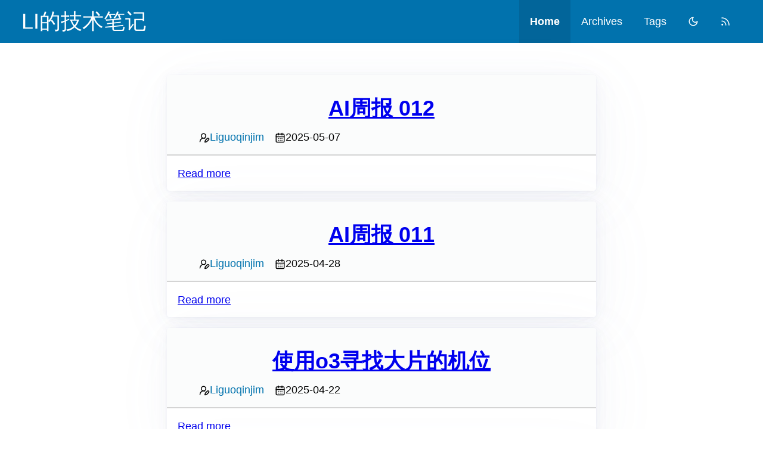

--- FILE ---
content_type: text/html
request_url: https://liguoqinjim.cn/
body_size: 18791
content:
<!doctype html><html lang=en itemscope itemtype=http://schema.org/WebPage data-theme=light><head><meta charset=utf-8><meta http-equiv=X-UA-Compatible content="IE=edge"><title>LI的技术笔记
</title><meta name=renderer content="webkit"><meta name=viewport content="width=device-width,initial-scale=1,user-scalable=yes"><meta name=MobileOptimized content="width"><meta name=HandheldFriendly content="true"><meta name=applicable-device content="pc,mobile"><meta name=color-scheme content="light dark"><meta name=msapplication-navbutton-color content="#f8f5ec"><meta name=apple-mobile-web-app-capable content="yes"><meta name=apple-mobile-web-app-status-bar-style content="#f8f5ec"><meta name=mobile-web-app-capable content="yes"><meta name=generator content="Hugo 0.143.1"><link rel=canonical href=https://liguoqinjim.cn/><link href=/index.xml rel=alternate type=application/rss+xml title=LI的技术笔记><meta name=author content="Liguoqinjim"><meta property="og:url" content="https://liguoqinjim.cn/"><meta property="og:site_name" content="LI的技术笔记"><meta property="og:title" content="LI的技术笔记"><meta property="og:locale" content="en"><meta property="og:type" content="website"><meta itemprop=name content="LI的技术笔记"><meta itemprop=datePublished content="2025-05-07T11:09:00+08:00"><meta itemprop=dateModified content="2025-05-07T11:09:00+08:00"><meta name=twitter:card content="summary"><meta name=twitter:title content="LI的技术笔记"><link rel=icon href=/favicon.ico><link rel=stylesheet href=/css/style.min.79dc802de872aff6ab655bf1676a8caadd0b4ada7b11b46b1b81e95d8c84a4a8.css integrity="sha256-edyALehyr/arZVvxZ2qMqt0LStp7EbRrG4HpXYyEpKg=" media=screen crossorigin=anonymous><!--[if lte IE 9]><script src=https://cdnjs.cloudflare.com/ajax/libs/classlist/1.1.20170427/classList.min.js></script><![endif]--><!--[if lt IE 9]><script src=https://cdn.jsdelivr.net/npm/html5shiv@3.7.3/dist/html5shiv.min.js></script><script src=https://cdn.jsdelivr.net/npm/respond.js@1.4.2/dest/respond.min.js></script><![endif]--><script>(function(){var e=localStorage.getItem("theme")||"light";document.documentElement.setAttribute("data-theme",e)})()</script></head><body><div id=back-to-top></div><header class=site-header><div class=desktop-header><div class=desktop-header-logo><a href=/ class=logo>LI的技术笔记</a></div><nav class=desktop-navbar><ul id=menu class=menu><li class="menu-item active"><a class=menu-item-link href=https://liguoqinjim.cn/>Home</a></li><li class=menu-item><a class=menu-item-link href=https://liguoqinjim.cn/post/>Archives</a></li><li class=menu-item><a class=menu-item-link href=https://liguoqinjim.cn/tags/>Tags</a></li><li class=menu-item><a class="theme-toggle menu-item-link" href=javascript:void(0);><svg aria-hidden="true" class="lucide lucide-sun hi-svg-inline theme-icon-light" fill="none" height="1em" stroke="currentcolor" stroke-linecap="round" stroke-linejoin="round" stroke-width="2" viewBox="0 0 24 24" width="1em"><circle cx="12" cy="12" r="4"/><path d="M12 2v2"/><path d="M12 20v2"/><path d="m4.93 4.93 1.41 1.41"/><path d="m17.66 17.66 1.41 1.41"/><path d="M2 12h2"/><path d="M20 12h2"/><path d="m6.34 17.66-1.41 1.41"/><path d="m19.07 4.93-1.41 1.41"/></svg><svg aria-hidden="true" class="lucide lucide-moon hi-svg-inline theme-icon-dark" fill="none" height="1em" stroke="currentcolor" stroke-linecap="round" stroke-linejoin="round" stroke-width="2" viewBox="0 0 24 24" width="1em"><path d="M12 3a6 6 0 009 9 9 9 0 11-9-9z"/></svg></a></li><li class=menu-item><a class=menu-item-link href=https://liguoqinjim.cn/index.xml rel="noopener alternate" type=application/rss+xml title=rss target=_blank><svg aria-hidden="true" class="lucide lucide-rss hi-svg-inline icon--rss" fill="none" height="1em" stroke="currentcolor" stroke-linecap="round" stroke-linejoin="round" stroke-width="2" viewBox="0 0 24 24" width="1em"><path d="M4 11a9 9 0 019 9"/><path d="M4 4a16 16 0 0116 16"/><circle cx="5" cy="19" r="1"/></svg></a></li></ul></nav></div><div class=mobile-header><div id=mobile-navbar class=mobile-navbar><div id=mobile-navbar-icon class=mobile-navbar-icon><svg aria-hidden="true" class="lucide lucide-menu hi-svg-inline icon--menu" fill="none" height="1em" stroke="currentcolor" stroke-linecap="round" stroke-linejoin="round" stroke-width="2" viewBox="0 0 24 24" width="1em"><line x1="4" x2="20" y1="12" y2="12"/><line x1="4" x2="20" y1="6" y2="6"/><line x1="4" x2="20" y1="18" y2="18"/></svg></div><div class=mobile-navbar-logo><a href=/ class=logo>LI的技术笔记</a></div></div><div id=mobile-menu-close-modal class=mobile-menu-close-modal></div><nav id=mobile-menu class=mobile-menu><ul class=mobile-menu-list><li class=mobile-menu-item><a class=menu-item-link href=https://liguoqinjim.cn/>Home</a></li><li class=mobile-menu-item><a class=menu-item-link href=https://liguoqinjim.cn/post/>Archives</a></li><li class=mobile-menu-item><a class=menu-item-link href=https://liguoqinjim.cn/tags/>Tags</a></li><li class=mobile-menu-item><a class="theme-toggle menu-item-link" href=javascript:void(0);><svg aria-hidden="true" class="lucide lucide-sun hi-svg-inline theme-icon-light" fill="none" height="1em" stroke="currentcolor" stroke-linecap="round" stroke-linejoin="round" stroke-width="2" viewBox="0 0 24 24" width="1em"><circle cx="12" cy="12" r="4"/><path d="M12 2v2"/><path d="M12 20v2"/><path d="m4.93 4.93 1.41 1.41"/><path d="m17.66 17.66 1.41 1.41"/><path d="M2 12h2"/><path d="M20 12h2"/><path d="m6.34 17.66-1.41 1.41"/><path d="m19.07 4.93-1.41 1.41"/></svg><svg aria-hidden="true" class="lucide lucide-moon hi-svg-inline theme-icon-dark" fill="none" height="1em" stroke="currentcolor" stroke-linecap="round" stroke-linejoin="round" stroke-width="2" viewBox="0 0 24 24" width="1em"><path d="M12 3a6 6 0 009 9 9 9 0 11-9-9z"/></svg></a></li><li class=mobile-menu-item><a class=menu-item-link href=https://liguoqinjim.cn/index.xml rel="noopener alternate" type=application/rss+xml title=rss target=_blank><svg aria-hidden="true" class="lucide lucide-rss hi-svg-inline icon--rss" fill="none" height="1em" stroke="currentcolor" stroke-linecap="round" stroke-linejoin="round" stroke-width="2" viewBox="0 0 24 24" width="1em"><path d="M4 11a9 9 0 019 9"/><path d="M4 4a16 16 0 0116 16"/><circle cx="5" cy="19" r="1"/></svg></a></li></ul></nav></div></header><main id=main class="main pico container"><div class=home-container><section class="jane-card post"><header class=post-header><h1 class=post-title><a class=post-link href=/post/ai_weekly/ai%E5%91%A8%E6%8A%A5-012/>AI周报 012</a></h1><div class=post-meta-list><div class="post-meta-item post-meta-author"><svg aria-hidden="true" class="lucide lucide-user-round-pen hi-svg-inline" fill="none" height="1em" stroke="currentcolor" stroke-linecap="round" stroke-linejoin="round" stroke-width="2" viewBox="0 0 24 24" width="1em"><path d="M2 21a8 8 0 0110.821-7.487"/><path d="M21.378 16.626a1 1 0 00-3.004-3.004l-4.01 4.012a2 2 0 00-.506.854l-.837 2.87a.5.5.0 00.62.62l2.87-.837a2 2 0 00.854-.506z"/><circle cx="10" cy="8" r="5"/></svg>
<a href=/about><span class=post-meta-author-name>Liguoqinjim</span></a></div><div class="post-meta-item post-meta-time"><svg aria-hidden="true" class="lucide lucide-calendar-days hi-svg-inline" fill="none" height="1em" stroke="currentcolor" stroke-linecap="round" stroke-linejoin="round" stroke-width="2" viewBox="0 0 24 24" width="1em"><path d="M8 2v4"/><path d="M16 2v4"/><rect width="18" height="18" x="3" y="4" rx="2"/><path d="M3 10h18"/><path d="M8 14h.01"/><path d="M12 14h.01"/><path d="M16 14h.01"/><path d="M8 18h.01"/><path d="M12 18h.01"/><path d="M16 18h.01"/></svg>
<time datetime=2025-05-07>2025-05-07</time></div></div></header><div class=post-content><div class=post-summary></div><div class=read-more><a role=button href=/post/ai_weekly/ai%E5%91%A8%E6%8A%A5-012/ class="read-more-link outline">Read more</a></div></div></section><section class="jane-card post"><header class=post-header><h1 class=post-title><a class=post-link href=/post/ai_weekly/ai%E5%91%A8%E6%8A%A5-011/>AI周报 011</a></h1><div class=post-meta-list><div class="post-meta-item post-meta-author"><svg aria-hidden="true" class="lucide lucide-user-round-pen hi-svg-inline" fill="none" height="1em" stroke="currentcolor" stroke-linecap="round" stroke-linejoin="round" stroke-width="2" viewBox="0 0 24 24" width="1em"><path d="M2 21a8 8 0 0110.821-7.487"/><path d="M21.378 16.626a1 1 0 00-3.004-3.004l-4.01 4.012a2 2 0 00-.506.854l-.837 2.87a.5.5.0 00.62.62l2.87-.837a2 2 0 00.854-.506z"/><circle cx="10" cy="8" r="5"/></svg>
<a href=/about><span class=post-meta-author-name>Liguoqinjim</span></a></div><div class="post-meta-item post-meta-time"><svg aria-hidden="true" class="lucide lucide-calendar-days hi-svg-inline" fill="none" height="1em" stroke="currentcolor" stroke-linecap="round" stroke-linejoin="round" stroke-width="2" viewBox="0 0 24 24" width="1em"><path d="M8 2v4"/><path d="M16 2v4"/><rect width="18" height="18" x="3" y="4" rx="2"/><path d="M3 10h18"/><path d="M8 14h.01"/><path d="M12 14h.01"/><path d="M16 14h.01"/><path d="M8 18h.01"/><path d="M12 18h.01"/><path d="M16 18h.01"/></svg>
<time datetime=2025-04-28>2025-04-28</time></div></div></header><div class=post-content><div class=post-summary></div><div class=read-more><a role=button href=/post/ai_weekly/ai%E5%91%A8%E6%8A%A5-011/ class="read-more-link outline">Read more</a></div></div></section><section class="jane-card post"><header class=post-header><h1 class=post-title><a class=post-link href=/post/ai/%E4%BD%BF%E7%94%A8o3%E5%AF%BB%E6%89%BE%E5%87%BA%E7%89%87%E7%9A%84%E6%9C%BA%E4%BD%8D/>使用o3寻找大片的机位</a></h1><div class=post-meta-list><div class="post-meta-item post-meta-author"><svg aria-hidden="true" class="lucide lucide-user-round-pen hi-svg-inline" fill="none" height="1em" stroke="currentcolor" stroke-linecap="round" stroke-linejoin="round" stroke-width="2" viewBox="0 0 24 24" width="1em"><path d="M2 21a8 8 0 0110.821-7.487"/><path d="M21.378 16.626a1 1 0 00-3.004-3.004l-4.01 4.012a2 2 0 00-.506.854l-.837 2.87a.5.5.0 00.62.62l2.87-.837a2 2 0 00.854-.506z"/><circle cx="10" cy="8" r="5"/></svg>
<a href=/about><span class=post-meta-author-name>Liguoqinjim</span></a></div><div class="post-meta-item post-meta-time"><svg aria-hidden="true" class="lucide lucide-calendar-days hi-svg-inline" fill="none" height="1em" stroke="currentcolor" stroke-linecap="round" stroke-linejoin="round" stroke-width="2" viewBox="0 0 24 24" width="1em"><path d="M8 2v4"/><path d="M16 2v4"/><rect width="18" height="18" x="3" y="4" rx="2"/><path d="M3 10h18"/><path d="M8 14h.01"/><path d="M12 14h.01"/><path d="M16 14h.01"/><path d="M8 18h.01"/><path d="M12 18h.01"/><path d="M16 18h.01"/></svg>
<time datetime=2025-04-22>2025-04-22</time></div></div></header><div class=post-content><div class=post-summary></div><div class=read-more><a role=button href=/post/ai/%E4%BD%BF%E7%94%A8o3%E5%AF%BB%E6%89%BE%E5%87%BA%E7%89%87%E7%9A%84%E6%9C%BA%E4%BD%8D/ class="read-more-link outline">Read more</a></div></div></section><section class="jane-card post"><header class=post-header><h1 class=post-title><a class=post-link href=/post/ai_weekly/ai%E5%91%A8%E6%8A%A5-010/>AI周报 010</a></h1><div class=post-meta-list><div class="post-meta-item post-meta-author"><svg aria-hidden="true" class="lucide lucide-user-round-pen hi-svg-inline" fill="none" height="1em" stroke="currentcolor" stroke-linecap="round" stroke-linejoin="round" stroke-width="2" viewBox="0 0 24 24" width="1em"><path d="M2 21a8 8 0 0110.821-7.487"/><path d="M21.378 16.626a1 1 0 00-3.004-3.004l-4.01 4.012a2 2 0 00-.506.854l-.837 2.87a.5.5.0 00.62.62l2.87-.837a2 2 0 00.854-.506z"/><circle cx="10" cy="8" r="5"/></svg>
<a href=/about><span class=post-meta-author-name>Liguoqinjim</span></a></div><div class="post-meta-item post-meta-time"><svg aria-hidden="true" class="lucide lucide-calendar-days hi-svg-inline" fill="none" height="1em" stroke="currentcolor" stroke-linecap="round" stroke-linejoin="round" stroke-width="2" viewBox="0 0 24 24" width="1em"><path d="M8 2v4"/><path d="M16 2v4"/><rect width="18" height="18" x="3" y="4" rx="2"/><path d="M3 10h18"/><path d="M8 14h.01"/><path d="M12 14h.01"/><path d="M16 14h.01"/><path d="M8 18h.01"/><path d="M12 18h.01"/><path d="M16 18h.01"/></svg>
<time datetime=2025-04-21>2025-04-21</time></div></div></header><div class=post-content><div class=post-summary></div><div class=read-more><a role=button href=/post/ai_weekly/ai%E5%91%A8%E6%8A%A5-010/ class="read-more-link outline">Read more</a></div></div></section><section class="jane-card post"><header class=post-header><h1 class=post-title><a class=post-link href=/post/ai_weekly/ai%E5%91%A8%E6%8A%A5-009/>AI周报 009</a></h1><div class=post-meta-list><div class="post-meta-item post-meta-author"><svg aria-hidden="true" class="lucide lucide-user-round-pen hi-svg-inline" fill="none" height="1em" stroke="currentcolor" stroke-linecap="round" stroke-linejoin="round" stroke-width="2" viewBox="0 0 24 24" width="1em"><path d="M2 21a8 8 0 0110.821-7.487"/><path d="M21.378 16.626a1 1 0 00-3.004-3.004l-4.01 4.012a2 2 0 00-.506.854l-.837 2.87a.5.5.0 00.62.62l2.87-.837a2 2 0 00.854-.506z"/><circle cx="10" cy="8" r="5"/></svg>
<a href=/about><span class=post-meta-author-name>Liguoqinjim</span></a></div><div class="post-meta-item post-meta-time"><svg aria-hidden="true" class="lucide lucide-calendar-days hi-svg-inline" fill="none" height="1em" stroke="currentcolor" stroke-linecap="round" stroke-linejoin="round" stroke-width="2" viewBox="0 0 24 24" width="1em"><path d="M8 2v4"/><path d="M16 2v4"/><rect width="18" height="18" x="3" y="4" rx="2"/><path d="M3 10h18"/><path d="M8 14h.01"/><path d="M12 14h.01"/><path d="M16 14h.01"/><path d="M8 18h.01"/><path d="M12 18h.01"/><path d="M16 18h.01"/></svg>
<time datetime=2025-04-14>2025-04-14</time></div></div></header><div class=post-content><div class=post-summary></div><div class=read-more><a role=button href=/post/ai_weekly/ai%E5%91%A8%E6%8A%A5-009/ class="read-more-link outline">Read more</a></div></div></section><nav class=pagination><ul><li class=active><a href=/>1</a></li><li><a href=/page/2/>2</a></li><li><a href=/page/3/>3</a></li><li><a href=/page/4/>4</a></li><li><a href=/page/5/>5</a></li><li><a href=/page/6/>6</a></li><li><a href=/page/7/>7</a></li><li><a href=/page/8/>8</a></li><li><a href=/page/9/>9</a></li><li><a href=/page/10/>10</a></li><li><a href=/page/11/>11</a></li><li><a href=/page/12/>12</a></li><li><a href=/page/13/>13</a></li><li><a href=/page/2/>»</a></li><li><a href=/page/19/>»»</a></li></ul></nav></div></main><footer id=footer class=site-footer><div class=social-icon-links><a href=liguoqinjim23@gmail.com rel="me noopener" class=social-icon-link title=email target=_blank><svg aria-hidden="true" class="icon hi-svg-inline" fill="currentcolor" height="1em" viewBox="0 0 1451 1024" width="1em" xlink="http://www.w3.org/1999/xlink"><path d="M664.781909 681.472759.0 97.881301C0 3.997201 71.046997.0 71.046997.0H474.477909 961.649408h399.992405s71.046998 3.997201 71.046998 97.881301L771.345323 681.472759S764.482731 685.154773 753.594283 688.65053V688.664858C741.602731 693.493018 729.424896 695.068979 718.077952 694.839748 706.731093 695.068979 694.553173 693.493018 682.561621 688.664858V688.65053C671.644501 685.140446 664.781909 681.472759 664.781909 681.472759zm53.281707 130.131124C693.779541 811.016482 658.879232 802.205449 619.10784 767.734955 542.989056 701.759633.0 212.052267.0 212.052267V942.809523S0 1024 83.726336 1024H682.532949 753.579947h595.368192C1432.688811 1024 1432.688811 942.809523 1432.688811 942.809523V212.052267S893.138176 701.759633 817.019477 767.734955c-39.771477 34.470494-74.671786 43.295855-98.955861 43.868928z"/></svg>
</a><a href=https://github.com/liguoqinjim rel="me noopener" class=social-icon-link title=github target=_blank><svg aria-hidden="true" class="icon hi-svg-inline" fill="currentcolor" height="1em" viewBox="0 0 1024 1024" width="1em" xlink="http://www.w3.org/1999/xlink"><path d="M512 12.672c-282.88.0-512 229.248-512 512 0 226.261333 146.688 418.133333 350.08 485.76 25.6 4.821333 34.986667-11.008 34.986667-24.618667.0-12.16-.426667-44.373333-.64-87.04C242.005334 929.664 211.968 830.08 211.968 830.08 188.672 770.986667 155.008 755.2 155.008 755.2c-46.378667-31.744 3.584-31.104 3.584-31.104 51.413333 3.584 78.421333 52.736 78.421333 52.736 45.653333 78.293333 119.850667 55.68 149.12 42.581333 4.608-33.109333 17.792-55.68 32.426667-68.48-113.706667-12.8-233.216-56.832-233.216-253.013333.0-55.893333 19.84-101.546667 52.693333-137.386667-5.76-12.928-23.04-64.981333 4.48-135.509333.0.0 42.88-13.738667 140.8 52.48 40.96-11.392 84.48-17.024 128-17.28 43.52.256 87.04 5.888 128 17.28 97.28-66.218667 140.16-52.48 140.16-52.48 27.52 70.528 10.24 122.581333 5.12 135.509333 32.64 35.84 52.48 81.493333 52.48 137.386667.0 196.693333-119.68 240-233.6 252.586667 17.92 15.36 34.56 46.762667 34.56 94.72.0 68.522667-.64 123.562667-.64 140.202666.0 13.44 8.96 29.44 35.2 24.32C877.44 942.592 1024 750.592 1024 524.672c0-282.752-229.248-512-512-512"/></svg>
</a><a href=https://liguoqinjim.cn/index.xml rel="noopener alternate" type=application/rss+xml class=social-icon-link title=rss target=_blank><svg aria-hidden="true" class="lucide lucide-rss hi-svg-inline" fill="none" height="1em" stroke="currentcolor" stroke-linecap="round" stroke-linejoin="round" stroke-width="2" viewBox="0 0 24 24" width="1em"><path d="M4 11a9 9 0 019 9"/><path d="M4 4a16 16 0 0116 16"/><circle cx="5" cy="19" r="1"/></svg></a></div><div class=copyright><span class=power-by>Powered by <a class=hexo-link href=https://gohugo.io>Hugo</a>
</span><span class=division>|</span>
<span class=theme-info>Theme - <a class=theme-link href=https://github.com/xianmin/hugo-theme-jane>Jane</a>
</span><span class=copyright-year>&copy;
2017 -
2025
<span class=heart><i class=iconfont><svg aria-hidden="true" class="lucide lucide-heart hi-svg-inline" fill="none" height="1em" stroke="currentcolor" stroke-linecap="round" stroke-linejoin="round" stroke-width="2" viewBox="0 0 24 24" width="1em"><path d="M19 14c1.49-1.46 3-3.21 3-5.5A5.5 5.5.0 0016.5 3c-1.76.0-3 .5-4.5 2-1.5-1.5-2.74-2-4.5-2A5.5 5.5.0 002 8.5c0 2.3 1.5 4.05 3 5.5l7 7z"/></svg>
</i></span><span class=author>Liguoqinjim
</span></span><span><a href=https://beian.miit.gov.cn/>沪ICP备19042199号-1</a></span></div></footer><script type=text/javascript src=/js/main.46b35166e19fa91355484163e8bd87bbef523ee7d082fc9364e38f3e3b754b63.js integrity="sha256-RrNRZuGfqRNVSEFj6L2Hu+9SPufQgvyTZOOPPjt1S2M=" crossorigin=anonymous></script><script type=text/javascript src=/lib/photoswipe/photoswipe.min.js></script><script type=text/javascript src=/lib/photoswipe/photoswipe-ui-default.min.js></script></body></html>

--- FILE ---
content_type: text/css
request_url: https://liguoqinjim.cn/css/style.min.79dc802de872aff6ab655bf1676a8caadd0b4ada7b11b46b1b81e95d8c84a4a8.css
body_size: 101812
content:
/*!* Pico CSS ✨ v2.0.6 (https://picocss.com)
* Copyright 2019-2024 - Licensed under MIT*/:root{--pico-font-family-emoji:"Apple Color Emoji", "Segoe UI Emoji", "Segoe UI Symbol", "Noto Color Emoji";--pico-font-family-sans-serif:system-ui, "Segoe UI", Roboto, Oxygen, Ubuntu, Cantarell, Helvetica, Arial, "Helvetica Neue", sans-serif, var(--pico-font-family-emoji);--pico-font-family-monospace:ui-monospace, SFMono-Regular, "SF Mono", Menlo, Consolas, "Liberation Mono", monospace, var(--pico-font-family-emoji);--pico-font-family:var(--pico-font-family-sans-serif);--pico-line-height:1.5;--pico-font-weight:400;--pico-font-size:100%;--pico-text-underline-offset:0.1rem;--pico-border-radius:0.25rem;--pico-border-width:0.0625rem;--pico-outline-width:0.125rem;--pico-transition:0.2s ease-in-out;--pico-spacing:1rem;--pico-typography-spacing-vertical:1rem;--pico-block-spacing-vertical:var(--pico-spacing);--pico-block-spacing-horizontal:var(--pico-spacing);--pico-grid-column-gap:var(--pico-spacing);--pico-grid-row-gap:var(--pico-spacing);--pico-form-element-spacing-vertical:0.75rem;--pico-form-element-spacing-horizontal:1rem;--pico-group-box-shadow:0 0 0 rgba(0, 0, 0, 0);--pico-group-box-shadow-focus-with-button:0 0 0 var(--pico-outline-width) var(--pico-primary-focus);--pico-group-box-shadow-focus-with-input:0 0 0 0.0625rem var(--pico-form-element-border-color);--pico-modal-overlay-backdrop-filter:blur(0.375rem);--pico-icon-checkbox:url("data:image/svg+xml,%3Csvg xmlns='http://www.w3.org/2000/svg' width='24' height='24' viewBox='0 0 24 24' fill='none' stroke='rgb(255, 255, 255)' stroke-width='4' stroke-linecap='round' stroke-linejoin='round'%3E%3Cpolyline points='20 6 9 17 4 12'%3E%3C/polyline%3E%3C/svg%3E");--pico-icon-minus:url("data:image/svg+xml,%3Csvg xmlns='http://www.w3.org/2000/svg' width='24' height='24' viewBox='0 0 24 24' fill='none' stroke='rgb(255, 255, 255)' stroke-width='4' stroke-linecap='round' stroke-linejoin='round'%3E%3Cline x1='5' y1='12' x2='19' y2='12'%3E%3C/line%3E%3C/svg%3E");--pico-icon-chevron:url("data:image/svg+xml,%3Csvg xmlns='http://www.w3.org/2000/svg' width='24' height='24' viewBox='0 0 24 24' fill='none' stroke='rgb(136, 145, 164)' stroke-width='2' stroke-linecap='round' stroke-linejoin='round'%3E%3Cpolyline points='6 9 12 15 18 9'%3E%3C/polyline%3E%3C/svg%3E");--pico-icon-date:url("data:image/svg+xml,%3Csvg xmlns='http://www.w3.org/2000/svg' width='24' height='24' viewBox='0 0 24 24' fill='none' stroke='rgb(136, 145, 164)' stroke-width='2' stroke-linecap='round' stroke-linejoin='round'%3E%3Crect x='3' y='4' width='18' height='18' rx='2' ry='2'%3E%3C/rect%3E%3Cline x1='16' y1='2' x2='16' y2='6'%3E%3C/line%3E%3Cline x1='8' y1='2' x2='8' y2='6'%3E%3C/line%3E%3Cline x1='3' y1='10' x2='21' y2='10'%3E%3C/line%3E%3C/svg%3E");--pico-icon-time:url("data:image/svg+xml,%3Csvg xmlns='http://www.w3.org/2000/svg' width='24' height='24' viewBox='0 0 24 24' fill='none' stroke='rgb(136, 145, 164)' stroke-width='2' stroke-linecap='round' stroke-linejoin='round'%3E%3Ccircle cx='12' cy='12' r='10'%3E%3C/circle%3E%3Cpolyline points='12 6 12 12 16 14'%3E%3C/polyline%3E%3C/svg%3E");--pico-icon-search:url("data:image/svg+xml,%3Csvg xmlns='http://www.w3.org/2000/svg' width='24' height='24' viewBox='0 0 24 24' fill='none' stroke='rgb(136, 145, 164)' stroke-width='1.5' stroke-linecap='round' stroke-linejoin='round'%3E%3Ccircle cx='11' cy='11' r='8'%3E%3C/circle%3E%3Cline x1='21' y1='21' x2='16.65' y2='16.65'%3E%3C/line%3E%3C/svg%3E");--pico-icon-close:url("data:image/svg+xml,%3Csvg xmlns='http://www.w3.org/2000/svg' width='24' height='24' viewBox='0 0 24 24' fill='none' stroke='rgb(136, 145, 164)' stroke-width='3' stroke-linecap='round' stroke-linejoin='round'%3E%3Cline x1='18' y1='6' x2='6' y2='18'%3E%3C/line%3E%3Cline x1='6' y1='6' x2='18' y2='18'%3E%3C/line%3E%3C/svg%3E");--pico-icon-loading:url("data:image/svg+xml,%3Csvg fill='none' height='24' width='24' viewBox='0 0 24 24' xmlns='http://www.w3.org/2000/svg' %3E%3Cstyle%3E g %7B animation: rotate 2s linear infinite; transform-origin: center center; %7D circle %7B stroke-dasharray: 75,100; stroke-dashoffset: -5; animation: dash 1.5s ease-in-out infinite; stroke-linecap: round; %7D @keyframes rotate %7B 0%25 %7B transform: rotate(0deg); %7D 100%25 %7B transform: rotate(360deg); %7D %7D @keyframes dash %7B 0%25 %7B stroke-dasharray: 1,100; stroke-dashoffset: 0; %7D 50%25 %7B stroke-dasharray: 44.5,100; stroke-dashoffset: -17.5; %7D 100%25 %7B stroke-dasharray: 44.5,100; stroke-dashoffset: -62; %7D %7D %3C/style%3E%3Cg%3E%3Ccircle cx='12' cy='12' r='10' fill='none' stroke='rgb(136, 145, 164)' stroke-width='4' /%3E%3C/g%3E%3C/svg%3E")}@media(min-width:576px){:root{--pico-font-size:106.25%}}@media(min-width:768px){:root{--pico-font-size:112.5%}}@media(min-width:1024px){:root{--pico-font-size:118.75%}}@media(min-width:1280px){:root{--pico-font-size:125%}}@media(min-width:1536px){:root{--pico-font-size:131.25%}}a{--pico-text-decoration:underline}a.secondary,a.contrast{--pico-text-decoration:underline}small{--pico-font-size:0.875em}h1,h2,h3,h4,h5,h6{--pico-font-weight:700}h1{--pico-font-size:2rem;--pico-line-height:1.125;--pico-typography-spacing-top:3rem}h2{--pico-font-size:1.75rem;--pico-line-height:1.15;--pico-typography-spacing-top:2.625rem}h3{--pico-font-size:1.5rem;--pico-line-height:1.175;--pico-typography-spacing-top:2.25rem}h4{--pico-font-size:1.25rem;--pico-line-height:1.2;--pico-typography-spacing-top:1.874rem}h5{--pico-font-size:1.125rem;--pico-line-height:1.225;--pico-typography-spacing-top:1.6875rem}h6{--pico-font-size:1rem;--pico-line-height:1.25;--pico-typography-spacing-top:1.5rem}thead th,thead td,tfoot th,tfoot td{--pico-font-weight:600;--pico-border-width:0.1875rem}pre,code,kbd,samp{--pico-font-family:var(--pico-font-family-monospace)}kbd{--pico-font-weight:bolder}input:not([type=submit],[type=button],[type=reset],[type=checkbox],[type=radio],[type=file]),:where(select,textarea){--pico-outline-width:0.0625rem}[type=search]{--pico-border-radius:5rem}[type=checkbox],[type=radio]{--pico-border-width:0.125rem}[type=checkbox][role=switch]{--pico-border-width:0.1875rem}details.dropdown summary:not([role=button]){--pico-outline-width:0.0625rem}nav details.dropdown summary:focus-visible{--pico-outline-width:0.125rem}[role=search]{--pico-border-radius:5rem}[role=search]:has(button.secondary:focus,[type=submit].secondary:focus,[type=button].secondary:focus,[role=button].secondary:focus),[role=group]:has(button.secondary:focus,[type=submit].secondary:focus,[type=button].secondary:focus,[role=button].secondary:focus){--pico-group-box-shadow-focus-with-button:0 0 0 var(--pico-outline-width) var(--pico-secondary-focus)}[role=search]:has(button.contrast:focus,[type=submit].contrast:focus,[type=button].contrast:focus,[role=button].contrast:focus),[role=group]:has(button.contrast:focus,[type=submit].contrast:focus,[type=button].contrast:focus,[role=button].contrast:focus){--pico-group-box-shadow-focus-with-button:0 0 0 var(--pico-outline-width) var(--pico-contrast-focus)}[role=search] button,[role=search] [type=submit],[role=search] [type=button],[role=search] [role=button],[role=group] button,[role=group] [type=submit],[role=group] [type=button],[role=group] [role=button]{--pico-form-element-spacing-horizontal:2rem}.pico details summary[role=button]:not(.outline)::after{filter:brightness(0)invert(1)}.pico [aria-busy=true]:not(input,select,textarea):is(button,[type=submit],[type=button],[type=reset],[role=button]):not(.outline)::before{filter:brightness(0)invert(1)}[data-theme=light],:root:not([data-theme=dark]){--pico-background-color:#fff;--pico-color:#373c44;--pico-text-selection-color:rgba(2, 154, 232, 0.25);--pico-muted-color:#646b79;--pico-muted-border-color:rgb(231, 234, 239.5);--pico-primary:#0172ad;--pico-primary-background:#0172ad;--pico-primary-border:var(--pico-primary-background);--pico-primary-underline:rgba(1, 114, 173, 0.5);--pico-primary-hover:#015887;--pico-primary-hover-background:#02659a;--pico-primary-hover-border:var(--pico-primary-hover-background);--pico-primary-hover-underline:var(--pico-primary-hover);--pico-primary-focus:rgba(2, 154, 232, 0.5);--pico-primary-inverse:#fff;--pico-secondary:#5d6b89;--pico-secondary-background:#525f7a;--pico-secondary-border:var(--pico-secondary-background);--pico-secondary-underline:rgba(93, 107, 137, 0.5);--pico-secondary-hover:#48536b;--pico-secondary-hover-background:#48536b;--pico-secondary-hover-border:var(--pico-secondary-hover-background);--pico-secondary-hover-underline:var(--pico-secondary-hover);--pico-secondary-focus:rgba(93, 107, 137, 0.25);--pico-secondary-inverse:#fff;--pico-contrast:#181c25;--pico-contrast-background:#181c25;--pico-contrast-border:var(--pico-contrast-background);--pico-contrast-underline:rgba(24, 28, 37, 0.5);--pico-contrast-hover:#000;--pico-contrast-hover-background:#000;--pico-contrast-hover-border:var(--pico-contrast-hover-background);--pico-contrast-hover-underline:var(--pico-secondary-hover);--pico-contrast-focus:rgba(93, 107, 137, 0.25);--pico-contrast-inverse:#fff;--pico-box-shadow:0.0145rem 0.029rem 0.174rem rgba(129, 145, 181, 0.01698), 0.0335rem 0.067rem 0.402rem rgba(129, 145, 181, 0.024), 0.0625rem 0.125rem 0.75rem rgba(129, 145, 181, 0.03), 0.1125rem 0.225rem 1.35rem rgba(129, 145, 181, 0.036), 0.2085rem 0.417rem 2.502rem rgba(129, 145, 181, 0.04302), 0.5rem 1rem 6rem rgba(129, 145, 181, 0.06), 0 0 0 0.0625rem rgba(129, 145, 181, 0.015);--pico-h1-color:#2d3138;--pico-h2-color:#373c44;--pico-h3-color:#424751;--pico-h4-color:#4d535e;--pico-h5-color:#5c6370;--pico-h6-color:#646b79;--pico-mark-background-color:rgb(252.5, 230.5, 191.5);--pico-mark-color:#0f1114;--pico-ins-color:rgb(28.5, 105.5, 84);--pico-del-color:rgb(136, 56.5, 53);--pico-blockquote-border-color:var(--pico-muted-border-color);--pico-blockquote-footer-color:var(--pico-muted-color);--pico-button-box-shadow:0 0 0 rgba(0, 0, 0, 0);--pico-button-hover-box-shadow:0 0 0 rgba(0, 0, 0, 0);--pico-table-border-color:var(--pico-muted-border-color);--pico-table-row-stripped-background-color:rgba(111, 120, 135, 0.0375);--pico-code-background-color:rgb(243, 244.5, 246.75);--pico-code-color:#646b79;--pico-code-kbd-background-color:var(--pico-color);--pico-code-kbd-color:var(--pico-background-color);--pico-form-element-background-color:rgb(251, 251.5, 252.25);--pico-form-element-selected-background-color:#dfe3eb;--pico-form-element-border-color:#cfd5e2;--pico-form-element-color:#23262c;--pico-form-element-placeholder-color:var(--pico-muted-color);--pico-form-element-active-background-color:#fff;--pico-form-element-active-border-color:var(--pico-primary-border);--pico-form-element-focus-color:var(--pico-primary-border);--pico-form-element-disabled-opacity:0.5;--pico-form-element-invalid-border-color:rgb(183.5, 105.5, 106.5);--pico-form-element-invalid-active-border-color:rgb(200.25, 79.25, 72.25);--pico-form-element-invalid-focus-color:var(--pico-form-element-invalid-active-border-color);--pico-form-element-valid-border-color:rgb(76, 154.5, 137.5);--pico-form-element-valid-active-border-color:rgb(39, 152.75, 118.75);--pico-form-element-valid-focus-color:var(--pico-form-element-valid-active-border-color);--pico-switch-background-color:#bfc7d9;--pico-switch-checked-background-color:var(--pico-primary-background);--pico-switch-color:#fff;--pico-switch-thumb-box-shadow:0 0 0 rgba(0, 0, 0, 0);--pico-range-border-color:#dfe3eb;--pico-range-active-border-color:#bfc7d9;--pico-range-thumb-border-color:var(--pico-background-color);--pico-range-thumb-color:var(--pico-secondary-background);--pico-range-thumb-active-color:var(--pico-primary-background);--pico-accordion-border-color:var(--pico-muted-border-color);--pico-accordion-active-summary-color:var(--pico-primary-hover);--pico-accordion-close-summary-color:var(--pico-color);--pico-accordion-open-summary-color:var(--pico-muted-color);--pico-dropdown-background-color:#fff;--pico-dropdown-border-color:#eff1f4;--pico-dropdown-box-shadow:var(--pico-box-shadow);--pico-dropdown-color:var(--pico-color);--pico-dropdown-hover-background-color:#eff1f4;--pico-loading-spinner-opacity:0.5;--pico-modal-overlay-background-color:rgba(232, 234, 237, 0.75);--pico-progress-background-color:#dfe3eb;--pico-progress-color:var(--pico-primary-background);--pico-tooltip-background-color:var(--pico-contrast-background);--pico-tooltip-color:var(--pico-contrast-inverse);--pico-icon-valid:url("data:image/svg+xml,%3Csvg xmlns='http://www.w3.org/2000/svg' width='24' height='24' viewBox='0 0 24 24' fill='none' stroke='rgb(76, 155, 138)' stroke-width='2' stroke-linecap='round' stroke-linejoin='round'%3E%3Cpolyline points='20 6 9 17 4 12'%3E%3C/polyline%3E%3C/svg%3E");--pico-icon-invalid:url("data:image/svg+xml,%3Csvg xmlns='http://www.w3.org/2000/svg' width='24' height='24' viewBox='0 0 24 24' fill='none' stroke='rgb(200, 79, 72)' stroke-width='2' stroke-linecap='round' stroke-linejoin='round'%3E%3Ccircle cx='12' cy='12' r='10'%3E%3C/circle%3E%3Cline x1='12' y1='8' x2='12' y2='12'%3E%3C/line%3E%3Cline x1='12' y1='16' x2='12.01' y2='16'%3E%3C/line%3E%3C/svg%3E");color-scheme:light}[data-theme=light] input:is([type=submit],[type=button],[type=reset],[type=checkbox],[type=radio],[type=file]),:root:not([data-theme=dark]) input:is([type=submit],[type=button],[type=reset],[type=checkbox],[type=radio],[type=file]){--pico-form-element-focus-color:var(--pico-primary-focus)}@media only screen and (prefers-color-scheme:dark){:root:not([data-theme]){--pico-background-color:rgb(19, 22.5, 30.5);--pico-color:#c2c7d0;--pico-text-selection-color:rgba(1, 170, 255, 0.1875);--pico-muted-color:#7b8495;--pico-muted-border-color:#202632;--pico-primary:#01aaff;--pico-primary-background:#0172ad;--pico-primary-border:var(--pico-primary-background);--pico-primary-underline:rgba(1, 170, 255, 0.5);--pico-primary-hover:#79c0ff;--pico-primary-hover-background:#017fc0;--pico-primary-hover-border:var(--pico-primary-hover-background);--pico-primary-hover-underline:var(--pico-primary-hover);--pico-primary-focus:rgba(1, 170, 255, 0.375);--pico-primary-inverse:#fff;--pico-secondary:#969eaf;--pico-secondary-background:#525f7a;--pico-secondary-border:var(--pico-secondary-background);--pico-secondary-underline:rgba(150, 158, 175, 0.5);--pico-secondary-hover:#b3b9c5;--pico-secondary-hover-background:#5d6b89;--pico-secondary-hover-border:var(--pico-secondary-hover-background);--pico-secondary-hover-underline:var(--pico-secondary-hover);--pico-secondary-focus:rgba(144, 158, 190, 0.25);--pico-secondary-inverse:#fff;--pico-contrast:#dfe3eb;--pico-contrast-background:#eff1f4;--pico-contrast-border:var(--pico-contrast-background);--pico-contrast-underline:rgba(223, 227, 235, 0.5);--pico-contrast-hover:#fff;--pico-contrast-hover-background:#fff;--pico-contrast-hover-border:var(--pico-contrast-hover-background);--pico-contrast-hover-underline:var(--pico-contrast-hover);--pico-contrast-focus:rgba(207, 213, 226, 0.25);--pico-contrast-inverse:#000;--pico-box-shadow:0.0145rem 0.029rem 0.174rem rgba(7, 8.5, 12, 0.01698), 0.0335rem 0.067rem 0.402rem rgba(7, 8.5, 12, 0.024), 0.0625rem 0.125rem 0.75rem rgba(7, 8.5, 12, 0.03), 0.1125rem 0.225rem 1.35rem rgba(7, 8.5, 12, 0.036), 0.2085rem 0.417rem 2.502rem rgba(7, 8.5, 12, 0.04302), 0.5rem 1rem 6rem rgba(7, 8.5, 12, 0.06), 0 0 0 0.0625rem rgba(7, 8.5, 12, 0.015);--pico-h1-color:#f0f1f3;--pico-h2-color:#e0e3e7;--pico-h3-color:#c2c7d0;--pico-h4-color:#b3b9c5;--pico-h5-color:#a4acba;--pico-h6-color:#8891a4;--pico-mark-background-color:#014063;--pico-mark-color:#fff;--pico-ins-color:#62af9a;--pico-del-color:rgb(205.5, 126, 123);--pico-blockquote-border-color:var(--pico-muted-border-color);--pico-blockquote-footer-color:var(--pico-muted-color);--pico-button-box-shadow:0 0 0 rgba(0, 0, 0, 0);--pico-button-hover-box-shadow:0 0 0 rgba(0, 0, 0, 0);--pico-table-border-color:var(--pico-muted-border-color);--pico-table-row-stripped-background-color:rgba(111, 120, 135, 0.0375);--pico-code-background-color:rgb(26, 30.5, 40.25);--pico-code-color:#8891a4;--pico-code-kbd-background-color:var(--pico-color);--pico-code-kbd-color:var(--pico-background-color);--pico-form-element-background-color:rgb(28, 33, 43.5);--pico-form-element-selected-background-color:#2a3140;--pico-form-element-border-color:#2a3140;--pico-form-element-color:#e0e3e7;--pico-form-element-placeholder-color:#8891a4;--pico-form-element-active-background-color:rgb(26, 30.5, 40.25);--pico-form-element-active-border-color:var(--pico-primary-border);--pico-form-element-focus-color:var(--pico-primary-border);--pico-form-element-disabled-opacity:0.5;--pico-form-element-invalid-border-color:rgb(149.5, 74, 80);--pico-form-element-invalid-active-border-color:rgb(183.25, 63.5, 59);--pico-form-element-invalid-focus-color:var(--pico-form-element-invalid-active-border-color);--pico-form-element-valid-border-color:#2a7b6f;--pico-form-element-valid-active-border-color:rgb(22, 137, 105.5);--pico-form-element-valid-focus-color:var(--pico-form-element-valid-active-border-color);--pico-switch-background-color:#333c4e;--pico-switch-checked-background-color:var(--pico-primary-background);--pico-switch-color:#fff;--pico-switch-thumb-box-shadow:0 0 0 rgba(0, 0, 0, 0);--pico-range-border-color:#202632;--pico-range-active-border-color:#2a3140;--pico-range-thumb-border-color:var(--pico-background-color);--pico-range-thumb-color:var(--pico-secondary-background);--pico-range-thumb-active-color:var(--pico-primary-background);--pico-accordion-border-color:var(--pico-muted-border-color);--pico-accordion-active-summary-color:var(--pico-primary-hover);--pico-accordion-close-summary-color:var(--pico-color);--pico-accordion-open-summary-color:var(--pico-muted-color);--pico-dropdown-background-color:#181c25;--pico-dropdown-border-color:#202632;--pico-dropdown-box-shadow:var(--pico-box-shadow);--pico-dropdown-color:var(--pico-color);--pico-dropdown-hover-background-color:#202632;--pico-loading-spinner-opacity:0.5;--pico-modal-overlay-background-color:rgba(7.5, 8.5, 10, 0.75);--pico-progress-background-color:#202632;--pico-progress-color:var(--pico-primary-background);--pico-tooltip-background-color:var(--pico-contrast-background);--pico-tooltip-color:var(--pico-contrast-inverse);--pico-icon-valid:url("data:image/svg+xml,%3Csvg xmlns='http://www.w3.org/2000/svg' width='24' height='24' viewBox='0 0 24 24' fill='none' stroke='rgb(42, 123, 111)' stroke-width='2' stroke-linecap='round' stroke-linejoin='round'%3E%3Cpolyline points='20 6 9 17 4 12'%3E%3C/polyline%3E%3C/svg%3E");--pico-icon-invalid:url("data:image/svg+xml,%3Csvg xmlns='http://www.w3.org/2000/svg' width='24' height='24' viewBox='0 0 24 24' fill='none' stroke='rgb(150, 74, 80)' stroke-width='2' stroke-linecap='round' stroke-linejoin='round'%3E%3Ccircle cx='12' cy='12' r='10'%3E%3C/circle%3E%3Cline x1='12' y1='8' x2='12' y2='12'%3E%3C/line%3E%3Cline x1='12' y1='16' x2='12.01' y2='16'%3E%3C/line%3E%3C/svg%3E");color-scheme:dark}:root:not([data-theme]) input:is([type=submit],[type=button],[type=reset],[type=checkbox],[type=radio],[type=file]){--pico-form-element-focus-color:var(--pico-primary-focus)}:root:not([data-theme]) .pico details summary[role=button].contrast:not(.outline)::after{filter:brightness(0)}:root:not([data-theme]) .pico [aria-busy=true]:not(input,select,textarea).contrast:is(button,[type=submit],[type=button],[type=reset],[role=button]):not(.outline)::before{filter:brightness(0)}}[data-theme=dark]{--pico-background-color:rgb(19, 22.5, 30.5);--pico-color:#c2c7d0;--pico-text-selection-color:rgba(1, 170, 255, 0.1875);--pico-muted-color:#7b8495;--pico-muted-border-color:#202632;--pico-primary:#01aaff;--pico-primary-background:#0172ad;--pico-primary-border:var(--pico-primary-background);--pico-primary-underline:rgba(1, 170, 255, 0.5);--pico-primary-hover:#79c0ff;--pico-primary-hover-background:#017fc0;--pico-primary-hover-border:var(--pico-primary-hover-background);--pico-primary-hover-underline:var(--pico-primary-hover);--pico-primary-focus:rgba(1, 170, 255, 0.375);--pico-primary-inverse:#fff;--pico-secondary:#969eaf;--pico-secondary-background:#525f7a;--pico-secondary-border:var(--pico-secondary-background);--pico-secondary-underline:rgba(150, 158, 175, 0.5);--pico-secondary-hover:#b3b9c5;--pico-secondary-hover-background:#5d6b89;--pico-secondary-hover-border:var(--pico-secondary-hover-background);--pico-secondary-hover-underline:var(--pico-secondary-hover);--pico-secondary-focus:rgba(144, 158, 190, 0.25);--pico-secondary-inverse:#fff;--pico-contrast:#dfe3eb;--pico-contrast-background:#eff1f4;--pico-contrast-border:var(--pico-contrast-background);--pico-contrast-underline:rgba(223, 227, 235, 0.5);--pico-contrast-hover:#fff;--pico-contrast-hover-background:#fff;--pico-contrast-hover-border:var(--pico-contrast-hover-background);--pico-contrast-hover-underline:var(--pico-contrast-hover);--pico-contrast-focus:rgba(207, 213, 226, 0.25);--pico-contrast-inverse:#000;--pico-box-shadow:0.0145rem 0.029rem 0.174rem rgba(7, 8.5, 12, 0.01698), 0.0335rem 0.067rem 0.402rem rgba(7, 8.5, 12, 0.024), 0.0625rem 0.125rem 0.75rem rgba(7, 8.5, 12, 0.03), 0.1125rem 0.225rem 1.35rem rgba(7, 8.5, 12, 0.036), 0.2085rem 0.417rem 2.502rem rgba(7, 8.5, 12, 0.04302), 0.5rem 1rem 6rem rgba(7, 8.5, 12, 0.06), 0 0 0 0.0625rem rgba(7, 8.5, 12, 0.015);--pico-h1-color:#f0f1f3;--pico-h2-color:#e0e3e7;--pico-h3-color:#c2c7d0;--pico-h4-color:#b3b9c5;--pico-h5-color:#a4acba;--pico-h6-color:#8891a4;--pico-mark-background-color:#014063;--pico-mark-color:#fff;--pico-ins-color:#62af9a;--pico-del-color:rgb(205.5, 126, 123);--pico-blockquote-border-color:var(--pico-muted-border-color);--pico-blockquote-footer-color:var(--pico-muted-color);--pico-button-box-shadow:0 0 0 rgba(0, 0, 0, 0);--pico-button-hover-box-shadow:0 0 0 rgba(0, 0, 0, 0);--pico-table-border-color:var(--pico-muted-border-color);--pico-table-row-stripped-background-color:rgba(111, 120, 135, 0.0375);--pico-code-background-color:rgb(26, 30.5, 40.25);--pico-code-color:#8891a4;--pico-code-kbd-background-color:var(--pico-color);--pico-code-kbd-color:var(--pico-background-color);--pico-form-element-background-color:rgb(28, 33, 43.5);--pico-form-element-selected-background-color:#2a3140;--pico-form-element-border-color:#2a3140;--pico-form-element-color:#e0e3e7;--pico-form-element-placeholder-color:#8891a4;--pico-form-element-active-background-color:rgb(26, 30.5, 40.25);--pico-form-element-active-border-color:var(--pico-primary-border);--pico-form-element-focus-color:var(--pico-primary-border);--pico-form-element-disabled-opacity:0.5;--pico-form-element-invalid-border-color:rgb(149.5, 74, 80);--pico-form-element-invalid-active-border-color:rgb(183.25, 63.5, 59);--pico-form-element-invalid-focus-color:var(--pico-form-element-invalid-active-border-color);--pico-form-element-valid-border-color:#2a7b6f;--pico-form-element-valid-active-border-color:rgb(22, 137, 105.5);--pico-form-element-valid-focus-color:var(--pico-form-element-valid-active-border-color);--pico-switch-background-color:#333c4e;--pico-switch-checked-background-color:var(--pico-primary-background);--pico-switch-color:#fff;--pico-switch-thumb-box-shadow:0 0 0 rgba(0, 0, 0, 0);--pico-range-border-color:#202632;--pico-range-active-border-color:#2a3140;--pico-range-thumb-border-color:var(--pico-background-color);--pico-range-thumb-color:var(--pico-secondary-background);--pico-range-thumb-active-color:var(--pico-primary-background);--pico-accordion-border-color:var(--pico-muted-border-color);--pico-accordion-active-summary-color:var(--pico-primary-hover);--pico-accordion-close-summary-color:var(--pico-color);--pico-accordion-open-summary-color:var(--pico-muted-color);--pico-dropdown-background-color:#181c25;--pico-dropdown-border-color:#202632;--pico-dropdown-box-shadow:var(--pico-box-shadow);--pico-dropdown-color:var(--pico-color);--pico-dropdown-hover-background-color:#202632;--pico-loading-spinner-opacity:0.5;--pico-modal-overlay-background-color:rgba(7.5, 8.5, 10, 0.75);--pico-progress-background-color:#202632;--pico-progress-color:var(--pico-primary-background);--pico-tooltip-background-color:var(--pico-contrast-background);--pico-tooltip-color:var(--pico-contrast-inverse);--pico-icon-valid:url("data:image/svg+xml,%3Csvg xmlns='http://www.w3.org/2000/svg' width='24' height='24' viewBox='0 0 24 24' fill='none' stroke='rgb(42, 123, 111)' stroke-width='2' stroke-linecap='round' stroke-linejoin='round'%3E%3Cpolyline points='20 6 9 17 4 12'%3E%3C/polyline%3E%3C/svg%3E");--pico-icon-invalid:url("data:image/svg+xml,%3Csvg xmlns='http://www.w3.org/2000/svg' width='24' height='24' viewBox='0 0 24 24' fill='none' stroke='rgb(150, 74, 80)' stroke-width='2' stroke-linecap='round' stroke-linejoin='round'%3E%3Ccircle cx='12' cy='12' r='10'%3E%3C/circle%3E%3Cline x1='12' y1='8' x2='12' y2='12'%3E%3C/line%3E%3Cline x1='12' y1='16' x2='12.01' y2='16'%3E%3C/line%3E%3C/svg%3E");color-scheme:dark}[data-theme=dark] input:is([type=submit],[type=button],[type=reset],[type=checkbox],[type=radio],[type=file]){--pico-form-element-focus-color:var(--pico-primary-focus)}[data-theme=dark] .pico details summary[role=button].contrast:not(.outline)::after{filter:brightness(0)}[data-theme=dark] .pico [aria-busy=true]:not(input,select,textarea).contrast:is(button,[type=submit],[type=button],[type=reset],[role=button]):not(.outline)::before{filter:brightness(0)}.pico progress,.pico [type=checkbox],.pico [type=radio],.pico [type=range]{accent-color:var(--pico-primary)}*,*::before,*::after{box-sizing:border-box;background-repeat:no-repeat}::before,::after{text-decoration:inherit;vertical-align:inherit}:where(:root){-webkit-tap-highlight-color:transparent;-webkit-text-size-adjust:100%;text-size-adjust:100%;background-color:var(--pico-background-color);color:var(--pico-color);font-weight:var(--pico-font-weight);font-size:var(--pico-font-size);line-height:var(--pico-line-height);font-family:var(--pico-font-family);text-underline-offset:var(--pico-text-underline-offset);text-rendering:optimizeLegibility;overflow-wrap:break-word;tab-size:4}body{width:100%;margin:0}main{display:block}.pico body>header,.pico body>main,.pico body>footer{padding-block:var(--pico-block-spacing-vertical)}.pico section{margin-bottom:var(--pico-block-spacing-vertical)}.container,.container-fluid{width:100%;margin-right:auto;margin-left:auto;padding-right:var(--pico-spacing);padding-left:var(--pico-spacing)}@media(min-width:576px){.container{max-width:510px;padding-right:0;padding-left:0}}@media(min-width:768px){.container{max-width:700px}}@media(min-width:1024px){.container{max-width:950px}}@media(min-width:1280px){.container{max-width:1200px}}@media(min-width:1536px){.container{max-width:1450px}}.grid{grid-column-gap:var(--pico-grid-column-gap);grid-row-gap:var(--pico-grid-row-gap);display:grid;grid-template-columns:1fr}@media(min-width:768px){.grid{grid-template-columns:repeat(auto-fit,minmax(0%,1fr))}}.grid>*{min-width:0}.pico .overflow-auto{overflow:auto}.pico b,.pico strong{font-weight:bolder}.pico sub,.pico sup{position:relative;font-size:.75em;line-height:0;vertical-align:baseline}.pico sub{bottom:-.25em}.pico sup{top:-.5em}.pico address,.pico blockquote,.pico dl,.pico ol,.pico p,.pico pre,.pico table,.pico ul{margin-top:0;margin-bottom:var(--pico-typography-spacing-vertical);color:var(--pico-color);font-style:normal;font-weight:var(--pico-font-weight)}.pico h1,.pico h2,.pico h3,.pico h4,.pico h5,.pico h6{margin-top:0;margin-bottom:var(--pico-typography-spacing-vertical);color:var(--pico-color);font-weight:var(--pico-font-weight);font-size:var(--pico-font-size);line-height:var(--pico-line-height);font-family:var(--pico-font-family)}.pico h1{--pico-color:var(--pico-h1-color)}.pico h2{--pico-color:var(--pico-h2-color)}.pico h3{--pico-color:var(--pico-h3-color)}.pico h4{--pico-color:var(--pico-h4-color)}.pico h5{--pico-color:var(--pico-h5-color)}.pico h6{--pico-color:var(--pico-h6-color)}.pico :where(article,address,blockquote,dl,figure,form,ol,p,pre,table,ul)~:is(h1,h2,h3,h4,h5,h6){margin-top:var(--pico-typography-spacing-top)}.pico p{margin-bottom:var(--pico-typography-spacing-vertical)}.pico hgroup{margin-bottom:var(--pico-typography-spacing-vertical)}.pico hgroup>*{margin-top:0;margin-bottom:0}.pico hgroup>*:not(:first-child):last-child{--pico-color:var(--pico-muted-color);--pico-font-weight:unset;font-size:1rem}.pico :where(ol,ul) li{margin-bottom:calc(var(--pico-typography-spacing-vertical) * .25)}.pico :where(dl,ol,ul) :where(dl,ol,ul){margin:0;margin-top:calc(var(--pico-typography-spacing-vertical) * .25)}.pico ul li{list-style:square}.pico mark{padding:.125rem .25rem;background-color:var(--pico-mark-background-color);color:var(--pico-mark-color);vertical-align:baseline}.pico blockquote{display:block;margin:var(--pico-typography-spacing-vertical)0;padding:var(--pico-spacing);border-right:none;border-left:.25rem solid var(--pico-blockquote-border-color);border-inline-start:.25rem solid var(--pico-blockquote-border-color);border-inline-end:none}.pico blockquote footer{margin-top:calc(var(--pico-typography-spacing-vertical) * .5);color:var(--pico-blockquote-footer-color)}.pico abbr[title]{border-bottom:1px dotted;text-decoration:none;cursor:help}.pico ins{color:var(--pico-ins-color);text-decoration:none}.pico del{color:var(--pico-del-color)}.pico ::selection{background-color:var(--pico-text-selection-color)}.pico :where(a:not([role=button])),.pico [role=link]{--pico-color:var(--pico-primary);--pico-background-color:transparent;--pico-underline:var(--pico-primary-underline);outline:none;background-color:var(--pico-background-color);color:var(--pico-color);text-decoration:var(--pico-text-decoration);text-decoration-color:var(--pico-underline);text-underline-offset:.125em;transition:background-color var(--pico-transition),color var(--pico-transition),text-decoration var(--pico-transition),box-shadow var(--pico-transition)}.pico :where(a:not([role=button])):is([aria-current]:not([aria-current=false]),:hover,:active,:focus),.pico [role=link]:is([aria-current]:not([aria-current=false]),:hover,:active,:focus){--pico-color:var(--pico-primary-hover);--pico-underline:var(--pico-primary-hover-underline);--pico-text-decoration:underline}.pico :where(a:not([role=button])):focus-visible,.pico [role=link]:focus-visible{box-shadow:0 0 0 var(--pico-outline-width)var(--pico-primary-focus)}.pico :where(a:not([role=button])).secondary,.pico [role=link].secondary{--pico-color:var(--pico-secondary);--pico-underline:var(--pico-secondary-underline)}.pico :where(a:not([role=button])).secondary:is([aria-current]:not([aria-current=false]),:hover,:active,:focus),.pico [role=link].secondary:is([aria-current]:not([aria-current=false]),:hover,:active,:focus){--pico-color:var(--pico-secondary-hover);--pico-underline:var(--pico-secondary-hover-underline)}.pico :where(a:not([role=button])).contrast,.pico [role=link].contrast{--pico-color:var(--pico-contrast);--pico-underline:var(--pico-contrast-underline)}.pico :where(a:not([role=button])).contrast:is([aria-current]:not([aria-current=false]),:hover,:active,:focus),.pico [role=link].contrast:is([aria-current]:not([aria-current=false]),:hover,:active,:focus){--pico-color:var(--pico-contrast-hover);--pico-underline:var(--pico-contrast-hover-underline)}.pico a[role=button]{display:inline-block}.pico button{margin:0;overflow:visible;font-family:inherit;text-transform:none}.pico button,.pico [type=submit],.pico [type=reset],.pico [type=button]{-webkit-appearance:button}.pico button,.pico [type=submit],.pico [type=reset],.pico [type=button],.pico [type=file]::file-selector-button,.pico [role=button]{--pico-background-color:var(--pico-primary-background);--pico-border-color:var(--pico-primary-border);--pico-color:var(--pico-primary-inverse);--pico-box-shadow:var(--pico-button-box-shadow, 0 0 0 rgba(0, 0, 0, 0));padding:var(--pico-form-element-spacing-vertical)var(--pico-form-element-spacing-horizontal);border:var(--pico-border-width)solid var(--pico-border-color);border-radius:var(--pico-border-radius);outline:none;background-color:var(--pico-background-color);box-shadow:var(--pico-box-shadow);color:var(--pico-color);font-weight:var(--pico-font-weight);font-size:1rem;line-height:var(--pico-line-height);text-align:center;text-decoration:none;cursor:pointer;user-select:none;transition:background-color var(--pico-transition),border-color var(--pico-transition),color var(--pico-transition),box-shadow var(--pico-transition)}.pico button:is([aria-current]:not([aria-current=false])),.pico button:is(:hover,:active,:focus),.pico [type=submit]:is([aria-current]:not([aria-current=false])),.pico [type=submit]:is(:hover,:active,:focus),.pico [type=reset]:is([aria-current]:not([aria-current=false])),.pico [type=reset]:is(:hover,:active,:focus),.pico [type=button]:is([aria-current]:not([aria-current=false])),.pico [type=button]:is(:hover,:active,:focus),.pico [type=file]::file-selector-button:is([aria-current]:not([aria-current=false])),.pico [type=file]::file-selector-button:is(:hover,:active,:focus),.pico [role=button]:is([aria-current]:not([aria-current=false])),.pico [role=button]:is(:hover,:active,:focus){--pico-background-color:var(--pico-primary-hover-background);--pico-border-color:var(--pico-primary-hover-border);--pico-box-shadow:var(--pico-button-hover-box-shadow, 0 0 0 rgba(0, 0, 0, 0));--pico-color:var(--pico-primary-inverse)}.pico button:focus,.pico button:is([aria-current]:not([aria-current=false])):focus,.pico [type=submit]:focus,.pico [type=submit]:is([aria-current]:not([aria-current=false])):focus,.pico [type=reset]:focus,.pico [type=reset]:is([aria-current]:not([aria-current=false])):focus,.pico [type=button]:focus,.pico [type=button]:is([aria-current]:not([aria-current=false])):focus,.pico [type=file]::file-selector-button:focus,.pico [type=file]::file-selector-button:is([aria-current]:not([aria-current=false])):focus,.pico [role=button]:focus,.pico [role=button]:is([aria-current]:not([aria-current=false])):focus{--pico-box-shadow:var(--pico-button-hover-box-shadow, 0 0 0 rgba(0, 0, 0, 0)), 0 0 0 var(--pico-outline-width) var(--pico-primary-focus)}.pico [type=submit],.pico [type=reset],.pico [type=button]{margin-bottom:var(--pico-spacing)}.pico :is(button,[type=submit],[type=button],[role=button]).secondary,.pico [type=reset],.pico [type=file]::file-selector-button{--pico-background-color:var(--pico-secondary-background);--pico-border-color:var(--pico-secondary-border);--pico-color:var(--pico-secondary-inverse);cursor:pointer}.pico :is(button,[type=submit],[type=button],[role=button]).secondary:is([aria-current]:not([aria-current=false]),:hover,:active,:focus),.pico [type=reset]:is([aria-current]:not([aria-current=false]),:hover,:active,:focus),.pico [type=file]::file-selector-button:is([aria-current]:not([aria-current=false]),:hover,:active,:focus){--pico-background-color:var(--pico-secondary-hover-background);--pico-border-color:var(--pico-secondary-hover-border);--pico-color:var(--pico-secondary-inverse)}.pico :is(button,[type=submit],[type=button],[role=button]).secondary:focus,.pico :is(button,[type=submit],[type=button],[role=button]).secondary:is([aria-current]:not([aria-current=false])):focus,.pico [type=reset]:focus,.pico [type=reset]:is([aria-current]:not([aria-current=false])):focus,.pico [type=file]::file-selector-button:focus,.pico [type=file]::file-selector-button:is([aria-current]:not([aria-current=false])):focus{--pico-box-shadow:var(--pico-button-hover-box-shadow, 0 0 0 rgba(0, 0, 0, 0)), 0 0 0 var(--pico-outline-width) var(--pico-secondary-focus)}.pico :is(button,[type=submit],[type=button],[role=button]).contrast{--pico-background-color:var(--pico-contrast-background);--pico-border-color:var(--pico-contrast-border);--pico-color:var(--pico-contrast-inverse)}.pico :is(button,[type=submit],[type=button],[role=button]).contrast:is([aria-current]:not([aria-current=false]),:hover,:active,:focus){--pico-background-color:var(--pico-contrast-hover-background);--pico-border-color:var(--pico-contrast-hover-border);--pico-color:var(--pico-contrast-inverse)}.pico :is(button,[type=submit],[type=button],[role=button]).contrast:focus,.pico :is(button,[type=submit],[type=button],[role=button]).contrast:is([aria-current]:not([aria-current=false])):focus{--pico-box-shadow:var(--pico-button-hover-box-shadow, 0 0 0 rgba(0, 0, 0, 0)), 0 0 0 var(--pico-outline-width) var(--pico-contrast-focus)}.pico :is(button,[type=submit],[type=button],[role=button]).outline,[type=reset].outline{--pico-background-color:transparent;--pico-color:var(--pico-primary);--pico-border-color:var(--pico-primary)}.pico :is(button,[type=submit],[type=button],[role=button]).outline:is([aria-current]:not([aria-current=false]),:hover,:active,:focus),[type=reset].outline:is([aria-current]:not([aria-current=false]),:hover,:active,:focus){--pico-background-color:transparent;--pico-color:var(--pico-primary-hover);--pico-border-color:var(--pico-primary-hover)}.pico :is(button,[type=submit],[type=button],[role=button]).outline.secondary,[type=reset].outline{--pico-color:var(--pico-secondary);--pico-border-color:var(--pico-secondary)}.pico :is(button,[type=submit],[type=button],[role=button]).outline.secondary:is([aria-current]:not([aria-current=false]),:hover,:active,:focus),[type=reset].outline:is([aria-current]:not([aria-current=false]),:hover,:active,:focus){--pico-color:var(--pico-secondary-hover);--pico-border-color:var(--pico-secondary-hover)}.pico :is(button,[type=submit],[type=button],[role=button]).outline.contrast{--pico-color:var(--pico-contrast);--pico-border-color:var(--pico-contrast)}.pico :is(button,[type=submit],[type=button],[role=button]).outline.contrast:is([aria-current]:not([aria-current=false]),:hover,:active,:focus){--pico-color:var(--pico-contrast-hover);--pico-border-color:var(--pico-contrast-hover)}.pico :where(button,[type=submit],[type=reset],[type=button],[role=button])[disabled],.pico :where(fieldset[disabled]) :is(button,[type=submit],[type=button],[type=reset],[role=button]){opacity:.5;pointer-events:none}.pico :where(table){width:100%;border-collapse:collapse;border-spacing:0;text-indent:0}.pico th,.pico td{padding:calc(var(--pico-spacing)/2)var(--pico-spacing);border-bottom:var(--pico-border-width)solid var(--pico-table-border-color);background-color:var(--pico-background-color);color:var(--pico-color);font-weight:var(--pico-font-weight);text-align:left;text-align:start}.pico tfoot th,.pico tfoot td{border-top:var(--pico-border-width)solid var(--pico-table-border-color);border-bottom:0}.pico table.striped tbody tr:nth-child(odd) th,.pico table.striped tbody tr:nth-child(odd) td{background-color:var(--pico-table-row-stripped-background-color)}.pico :where(audio,canvas,iframe,img,svg,video){vertical-align:middle}.pico audio,.pico video{display:inline-block}.pico audio:not([controls]){display:none;height:0}.pico :where(iframe){border-style:none}.pico img{max-width:100%;height:auto;border-style:none}.pico :where(svg:not([fill])){fill:currentColor}.pico svg:not(:root){overflow:hidden}.pico pre,.pico code,.pico kbd,.pico samp{font-size:.875em;font-family:var(--pico-font-family)}.pico pre code{font-size:inherit;font-family:inherit}.pico pre{-ms-overflow-style:scrollbar;overflow:auto}.pico pre,.pico code,.pico kbd{border-radius:var(--pico-border-radius);background:var(--pico-code-background-color);color:var(--pico-code-color);font-weight:var(--pico-font-weight);line-height:initial}.pico code,.pico kbd{display:inline-block;padding:.375rem}.pico pre{display:block;margin-bottom:var(--pico-spacing);overflow-x:auto}.pico pre>code{display:block;padding:var(--pico-spacing);background:0 0;line-height:var(--pico-line-height)}.pico kbd{background-color:var(--pico-code-kbd-background-color);color:var(--pico-code-kbd-color);vertical-align:baseline}.pico figure{display:block;margin:0;padding:0}.pico figure figcaption{padding:calc(var(--pico-spacing) * .5)0;color:var(--pico-muted-color)}.pico hr{height:0;margin:var(--pico-typography-spacing-vertical)0;border:0;border-top:1px solid var(--pico-muted-border-color);color:inherit}.pico [hidden],.pico template{display:none!important}.pico canvas{display:inline-block}.pico input,.pico optgroup,.pico select,.pico textarea{margin:0;font-size:1rem;line-height:var(--pico-line-height);font-family:inherit;letter-spacing:inherit}.pico input{overflow:visible}.pico select{text-transform:none}.pico legend{max-width:100%;padding:0;color:inherit;white-space:normal}.pico textarea{overflow:auto}.pico [type=checkbox],.pico [type=radio]{padding:0}.pico ::-webkit-inner-spin-button,.pico ::-webkit-outer-spin-button{height:auto}.pico [type=search]{-webkit-appearance:textfield;outline-offset:-2px}.pico [type=search]::-webkit-search-decoration{-webkit-appearance:none}.pico ::-webkit-file-upload-button{-webkit-appearance:button;font:inherit}.pico ::-moz-focus-inner{padding:0;border-style:none}.pico :-moz-focusring{outline:none}.pico :-moz-ui-invalid{box-shadow:none}.pico ::-ms-expand{display:none}.pico [type=file],.pico [type=range]{padding:0;border-width:0}.pico input:not([type=checkbox],[type=radio],[type=range]){height:calc(1rem * var(--pico-line-height) + var(--pico-form-element-spacing-vertical) * 2 + var(--pico-border-width) * 2)}.pico fieldset{width:100%;margin:0;margin-bottom:var(--pico-spacing);padding:0;border:0}.pico label,.pico fieldset legend{display:block;margin-bottom:calc(var(--pico-spacing) * .375);color:var(--pico-color);font-weight:var(--pico-form-label-font-weight,var(--pico-font-weight))}.pico fieldset legend{margin-bottom:calc(var(--pico-spacing) * .5)}.pico input:not([type=checkbox],[type=radio]),.pico button[type=submit],.pico select,.pico textarea{width:100%}.pico input:not([type=checkbox],[type=radio],[type=range],[type=file]),.pico select,.pico textarea{appearance:none;padding:var(--pico-form-element-spacing-vertical)var(--pico-form-element-spacing-horizontal)}.pico input,.pico select,.pico textarea{--pico-background-color:var(--pico-form-element-background-color);--pico-border-color:var(--pico-form-element-border-color);--pico-color:var(--pico-form-element-color);--pico-box-shadow:none;border:var(--pico-border-width)solid var(--pico-border-color);border-radius:var(--pico-border-radius);outline:none;background-color:var(--pico-background-color);box-shadow:var(--pico-box-shadow);color:var(--pico-color);font-weight:var(--pico-font-weight);transition:background-color var(--pico-transition),border-color var(--pico-transition),color var(--pico-transition),box-shadow var(--pico-transition)}.pico input:not([type=submit],[type=button],[type=reset],[type=checkbox],[type=radio],[readonly]):is(:active,:focus),.pico :where(select,textarea):not([readonly]):is(:active,:focus){--pico-background-color:var(--pico-form-element-active-background-color)}.pico input:not([type=submit],[type=button],[type=reset],[role=switch],[readonly]):is(:active,:focus),.pico :where(select,textarea):not([readonly]):is(:active,:focus){--pico-border-color:var(--pico-form-element-active-border-color)}.pico input:not([type=submit],[type=button],[type=reset],[type=range],[type=file],[readonly]):focus,.pico :where(select,textarea):not([readonly]):focus{--pico-box-shadow:0 0 0 var(--pico-outline-width) var(--pico-form-element-focus-color)}.pico input:not([type=submit],[type=button],[type=reset])[disabled],.pico select[disabled],.pico textarea[disabled],.pico label[aria-disabled=true],.pico :where(fieldset[disabled]) :is(input:not([type=submit],[type=button],[type=reset]),select,textarea){opacity:var(--pico-form-element-disabled-opacity);pointer-events:none}.pico label[aria-disabled=true] input[disabled]{opacity:1}.pico :where(input,select,textarea):not([type=checkbox],[type=radio],[type=date],[type=datetime-local],[type=month],[type=time],[type=week],[type=range])[aria-invalid]{padding-right:calc(var(--pico-form-element-spacing-horizontal) + 1.5rem)!important;padding-left:var(--pico-form-element-spacing-horizontal);padding-inline-start:var(--pico-form-element-spacing-horizontal)!important;padding-inline-end:calc(var(--pico-form-element-spacing-horizontal) + 1.5rem)!important;background-position:center right .75rem;background-size:1rem;background-repeat:no-repeat}.pico :where(input,select,textarea):not([type=checkbox],[type=radio],[type=date],[type=datetime-local],[type=month],[type=time],[type=week],[type=range])[aria-invalid=false]:not(select){background-image:var(--pico-icon-valid)}.pico :where(input,select,textarea):not([type=checkbox],[type=radio],[type=date],[type=datetime-local],[type=month],[type=time],[type=week],[type=range])[aria-invalid=true]:not(select){background-image:var(--pico-icon-invalid)}.pico :where(input,select,textarea)[aria-invalid=false]{--pico-border-color:var(--pico-form-element-valid-border-color)}.pico :where(input,select,textarea)[aria-invalid=false]:is(:active,:focus){--pico-border-color:var(--pico-form-element-valid-active-border-color) !important}.pico :where(input,select,textarea)[aria-invalid=false]:is(:active,:focus):not([type=checkbox],[type=radio]){--pico-box-shadow:0 0 0 var(--pico-outline-width) var(--pico-form-element-valid-focus-color) !important}.pico :where(input,select,textarea)[aria-invalid=true]{--pico-border-color:var(--pico-form-element-invalid-border-color)}.pico :where(input,select,textarea)[aria-invalid=true]:is(:active,:focus){--pico-border-color:var(--pico-form-element-invalid-active-border-color) !important}.pico :where(input,select,textarea)[aria-invalid=true]:is(:active,:focus):not([type=checkbox],[type=radio]){--pico-box-shadow:0 0 0 var(--pico-outline-width) var(--pico-form-element-invalid-focus-color) !important}[dir=rtl] .pico :where(input,select,textarea):not([type=checkbox],[type=radio]):is([aria-invalid],[aria-invalid=true],[aria-invalid=false]){background-position:.75rem}.pico input::placeholder,.pico input::-webkit-input-placeholder,.pico textarea::placeholder,.pico textarea::-webkit-input-placeholder,.pico select:invalid{color:var(--pico-form-element-placeholder-color);opacity:1}.pico input:not([type=checkbox],[type=radio]),.pico select,.pico textarea{margin-bottom:var(--pico-spacing)}.pico select::-ms-expand{border:0;background-color:transparent}.pico select:not([multiple],[size]){padding-right:calc(var(--pico-form-element-spacing-horizontal) + 1.5rem);padding-left:var(--pico-form-element-spacing-horizontal);padding-inline-start:var(--pico-form-element-spacing-horizontal);padding-inline-end:calc(var(--pico-form-element-spacing-horizontal) + 1.5rem);background-image:var(--pico-icon-chevron);background-position:center right .75rem;background-size:1rem;background-repeat:no-repeat}.pico select[multiple] option:checked{background:var(--pico-form-element-selected-background-color);color:var(--pico-form-element-color)}[dir=rtl] .pico select:not([multiple],[size]){background-position:.75rem}.pico textarea{display:block;resize:vertical}.pico textarea[aria-invalid]{--pico-icon-height:calc(1rem * var(--pico-line-height) + var(--pico-form-element-spacing-vertical) * 2 + var(--pico-border-width) * 2);background-position:top right .75rem!important;background-size:1rem var(--pico-icon-height)!important}.pico :where(input,select,textarea,fieldset,.grid)+small{display:block;width:100%;margin-top:calc(var(--pico-spacing) * -.75);margin-bottom:var(--pico-spacing);color:var(--pico-muted-color)}.pico :where(input,select,textarea,fieldset,.grid)[aria-invalid=false]+small{color:var(--pico-ins-color)}.pico :where(input,select,textarea,fieldset,.grid)[aria-invalid=true]+small{color:var(--pico-del-color)}.pico label>:where(input,select,textarea){margin-top:calc(var(--pico-spacing) * .25)}.pico label:has([type=checkbox],[type=radio]){width:fit-content;cursor:pointer}.pico [type=checkbox],.pico [type=radio]{-webkit-appearance:none;-moz-appearance:none;appearance:none;width:1.25em;height:1.25em;margin-top:-.125em;margin-inline-end:.5em;border-width:var(--pico-border-width);vertical-align:middle;cursor:pointer}.pico [type=checkbox]::-ms-check,.pico [type=radio]::-ms-check{display:none}.pico [type=checkbox]:checked,.pico [type=checkbox]:checked:active,.pico [type=checkbox]:checked:focus,.pico [type=radio]:checked,.pico [type=radio]:checked:active,.pico [type=radio]:checked:focus{--pico-background-color:var(--pico-primary-background);--pico-border-color:var(--pico-primary-border);background-image:var(--pico-icon-checkbox);background-position:50%;background-size:.75em;background-repeat:no-repeat}.pico [type=checkbox]~label,.pico [type=radio]~label{display:inline-block;margin-bottom:0;cursor:pointer}.pico [type=checkbox]~label:not(:last-of-type),.pico [type=radio]~label:not(:last-of-type){margin-inline-end:1em}.pico [type=checkbox]:indeterminate{--pico-background-color:var(--pico-primary-background);--pico-border-color:var(--pico-primary-border);background-image:var(--pico-icon-minus);background-position:50%;background-size:.75em;background-repeat:no-repeat}.pico [type=radio]{border-radius:50%}.pico [type=radio]:checked,.pico [type=radio]:checked:active,.pico [type=radio]:checked:focus{--pico-background-color:var(--pico-primary-inverse);border-width:.35em;background-image:none}.pico [type=checkbox][role=switch]{--pico-background-color:var(--pico-switch-background-color);--pico-color:var(--pico-switch-color);width:2.25em;height:1.25em;border:var(--pico-border-width)solid var(--pico-border-color);border-radius:1.25em;background-color:var(--pico-background-color);line-height:1.25em}.pico [type=checkbox][role=switch]:not([aria-invalid]){--pico-border-color:var(--pico-switch-background-color)}.pico [type=checkbox][role=switch]:before{display:block;aspect-ratio:1;height:100%;border-radius:50%;background-color:var(--pico-color);box-shadow:var(--pico-switch-thumb-box-shadow);content:"";transition:margin .1s ease-in-out}.pico [type=checkbox][role=switch]:focus{--pico-background-color:var(--pico-switch-background-color);--pico-border-color:var(--pico-switch-background-color)}.pico [type=checkbox][role=switch]:checked{--pico-background-color:var(--pico-switch-checked-background-color);--pico-border-color:var(--pico-switch-checked-background-color);background-image:none}.pico [type=checkbox][role=switch]:checked::before{margin-inline-start:calc(2.25em - 1.25em)}.pico [type=checkbox][role=switch][disabled]{--pico-background-color:var(--pico-border-color)}.pico [type=checkbox][aria-invalid=false]:checked,.pico [type=checkbox][aria-invalid=false]:checked:active,.pico [type=checkbox][aria-invalid=false]:checked:focus,.pico [type=checkbox][role=switch][aria-invalid=false]:checked,.pico [type=checkbox][role=switch][aria-invalid=false]:checked:active,.pico [type=checkbox][role=switch][aria-invalid=false]:checked:focus{--pico-background-color:var(--pico-form-element-valid-border-color)}.pico [type=checkbox]:checked[aria-invalid=true],.pico [type=checkbox]:checked:active[aria-invalid=true],.pico [type=checkbox]:checked:focus[aria-invalid=true],.pico [type=checkbox][role=switch]:checked[aria-invalid=true],.pico [type=checkbox][role=switch]:checked:active[aria-invalid=true],.pico [type=checkbox][role=switch]:checked:focus[aria-invalid=true]{--pico-background-color:var(--pico-form-element-invalid-border-color)}.pico [type=checkbox][aria-invalid=false]:checked,.pico [type=checkbox][aria-invalid=false]:checked:active,.pico [type=checkbox][aria-invalid=false]:checked:focus,.pico [type=radio][aria-invalid=false]:checked,.pico [type=radio][aria-invalid=false]:checked:active,.pico [type=radio][aria-invalid=false]:checked:focus,.pico [type=checkbox][role=switch][aria-invalid=false]:checked,.pico [type=checkbox][role=switch][aria-invalid=false]:checked:active,.pico [type=checkbox][role=switch][aria-invalid=false]:checked:focus{--pico-border-color:var(--pico-form-element-valid-border-color)}.pico [type=checkbox]:checked[aria-invalid=true],.pico [type=checkbox]:checked:active[aria-invalid=true],.pico [type=checkbox]:checked:focus[aria-invalid=true],.pico [type=radio]:checked[aria-invalid=true],.pico [type=radio]:checked:active[aria-invalid=true],.pico [type=radio]:checked:focus[aria-invalid=true],.pico [type=checkbox][role=switch]:checked[aria-invalid=true],.pico [type=checkbox][role=switch]:checked:active[aria-invalid=true],.pico [type=checkbox][role=switch]:checked:focus[aria-invalid=true]{--pico-border-color:var(--pico-form-element-invalid-border-color)}.pico [type=color]::-webkit-color-swatch-wrapper{padding:0}.pico [type=color]::-moz-focus-inner{padding:0}.pico [type=color]::-webkit-color-swatch{border:0;border-radius:calc(var(--pico-border-radius) * .5)}.pico [type=color]::-moz-color-swatch{border:0;border-radius:calc(var(--pico-border-radius) * .5)}.pico input:not([type=checkbox],[type=radio],[type=range],[type=file]):is([type=date],[type=datetime-local],[type=month],[type=time],[type=week]){--pico-icon-position:0.75rem;--pico-icon-width:1rem;padding-right:calc(var(--pico-icon-width) + var(--pico-icon-position));background-image:var(--pico-icon-date);background-position:center right var(--pico-icon-position);background-size:var(--pico-icon-width);background-repeat:no-repeat}.pico input:not([type=checkbox],[type=radio],[type=range],[type=file])[type=time]{background-image:var(--pico-icon-time)}.pico [type=date]::-webkit-calendar-picker-indicator,.pico [type=datetime-local]::-webkit-calendar-picker-indicator,.pico [type=month]::-webkit-calendar-picker-indicator,.pico [type=time]::-webkit-calendar-picker-indicator,.pico [type=week]::-webkit-calendar-picker-indicator{width:var(--pico-icon-width);margin-right:calc(var(--pico-icon-width) * -1);margin-left:var(--pico-icon-position);opacity:0}@-moz-document url-prefix(){.pico [type=date],.pico [type=datetime-local],.pico [type=month],.pico [type=time],.pico [type=week]{padding-right:var(--pico-form-element-spacing-horizontal)!important;background-image:none!important}}[dir=rtl] .pico :is([type=date],[type=datetime-local],[type=month],[type=time],[type=week]){text-align:right}.pico [type=file]{--pico-color:var(--pico-muted-color);margin-left:calc(var(--pico-outline-width) * -1);padding:calc(var(--pico-form-element-spacing-vertical) * .5)0;padding-left:var(--pico-outline-width);border:0;border-radius:0;background:0 0}.pico [type=file]::file-selector-button{margin-right:calc(var(--pico-spacing)/2);padding:calc(var(--pico-form-element-spacing-vertical) * .5)var(--pico-form-element-spacing-horizontal)}.pico [type=file]:is(:hover,:active,:focus)::file-selector-button{--pico-background-color:var(--pico-secondary-hover-background);--pico-border-color:var(--pico-secondary-hover-border)}.pico [type=file]:focus::file-selector-button{--pico-box-shadow:var(--pico-button-hover-box-shadow, 0 0 0 rgba(0, 0, 0, 0)), 0 0 0 var(--pico-outline-width) var(--pico-secondary-focus)}.pico [type=range]{-webkit-appearance:none;-moz-appearance:none;appearance:none;width:100%;height:1.25rem;background:0 0}.pico [type=range]::-webkit-slider-runnable-track{width:100%;height:.375rem;border-radius:var(--pico-border-radius);background-color:var(--pico-range-border-color);transition:background-color var(--pico-transition),box-shadow var(--pico-transition)}.pico [type=range]::-moz-range-track{width:100%;height:.375rem;border-radius:var(--pico-border-radius);background-color:var(--pico-range-border-color);transition:background-color var(--pico-transition),box-shadow var(--pico-transition)}.pico [type=range]::-ms-track{width:100%;height:.375rem;border-radius:var(--pico-border-radius);background-color:var(--pico-range-border-color);transition:background-color var(--pico-transition),box-shadow var(--pico-transition)}.pico [type=range]::-webkit-slider-thumb{-webkit-appearance:none;width:1.25rem;height:1.25rem;margin-top:-.4375rem;border:2px solid var(--pico-range-thumb-border-color);border-radius:50%;background-color:var(--pico-range-thumb-color);cursor:pointer;transition:background-color var(--pico-transition),transform var(--pico-transition)}.pico [type=range]::-moz-range-thumb{-webkit-appearance:none;width:1.25rem;height:1.25rem;margin-top:-.4375rem;border:2px solid var(--pico-range-thumb-border-color);border-radius:50%;background-color:var(--pico-range-thumb-color);cursor:pointer;transition:background-color var(--pico-transition),transform var(--pico-transition)}.pico [type=range]::-ms-thumb{-webkit-appearance:none;width:1.25rem;height:1.25rem;margin-top:-.4375rem;border:2px solid var(--pico-range-thumb-border-color);border-radius:50%;background-color:var(--pico-range-thumb-color);cursor:pointer;transition:background-color var(--pico-transition),transform var(--pico-transition)}.pico [type=range]:active,.pico [type=range]:focus-within{--pico-range-border-color:var(--pico-range-active-border-color);--pico-range-thumb-color:var(--pico-range-thumb-active-color)}.pico [type=range]:active::-webkit-slider-thumb{transform:scale(1.25)}.pico [type=range]:active::-moz-range-thumb{transform:scale(1.25)}.pico [type=range]:active::-ms-thumb{transform:scale(1.25)}.pico input:not([type=checkbox],[type=radio],[type=range],[type=file])[type=search]{padding-inline-start:calc(var(--pico-form-element-spacing-horizontal) + 1.75rem);background-image:var(--pico-icon-search);background-position:calc(var(--pico-form-element-spacing-horizontal) + .125rem);background-size:1rem;background-repeat:no-repeat}.pico input:not([type=checkbox],[type=radio],[type=range],[type=file])[type=search][aria-invalid]{padding-inline-start:calc(var(--pico-form-element-spacing-horizontal) + 1.75rem)!important;background-position:1.125rem,center right .75rem}.pico input:not([type=checkbox],[type=radio],[type=range],[type=file])[type=search][aria-invalid=false]{background-image:var(--pico-icon-search),var(--pico-icon-valid)}.pico input:not([type=checkbox],[type=radio],[type=range],[type=file])[type=search][aria-invalid=true]{background-image:var(--pico-icon-search),var(--pico-icon-invalid)}[dir=rtl] .pico :where(input):not([type=checkbox],[type=radio],[type=range],[type=file])[type=search]{background-position:center right 1.125rem}[dir=rtl] .pico :where(input):not([type=checkbox],[type=radio],[type=range],[type=file])[type=search][aria-invalid]{background-position:center right 1.125rem,.75rem}.pico details{display:block;margin-bottom:var(--pico-spacing)}.pico details summary{line-height:1rem;list-style-type:none;cursor:pointer;transition:color var(--pico-transition)}.pico details summary:not([role]){color:var(--pico-accordion-close-summary-color)}.pico details summary::-webkit-details-marker{display:none}.pico details summary::marker{display:none}.pico details summary::-moz-list-bullet{list-style-type:none}.pico details summary::after{display:block;width:1rem;height:1rem;margin-inline-start:calc(var(--pico-spacing,1rem) * .5);float:right;transform:rotate(-90deg);background-image:var(--pico-icon-chevron);background-position:100%;background-size:1rem;background-repeat:no-repeat;content:"";transition:transform var(--pico-transition)}.pico details summary:focus{outline:none}.pico details summary:focus:not([role]){color:var(--pico-accordion-active-summary-color)}.pico details summary:focus-visible:not([role]){outline:var(--pico-outline-width)solid var(--pico-primary-focus);outline-offset:calc(var(--pico-spacing,1rem) * .5);color:var(--pico-primary)}.pico details summary[role=button]{width:100%;text-align:left}.pico details summary[role=button]::after{height:calc(1rem * var(--pico-line-height,1.5))}.pico details[open]>summary{margin-bottom:var(--pico-spacing)}.pico details[open]>summary:not([role]):not(:focus){color:var(--pico-accordion-open-summary-color)}.pico details[open]>summary::after{transform:rotate(0)}[dir=rtl] .pico details summary{text-align:right}[dir=rtl] .pico details summary::after{float:left;background-position:0}.pico details.dropdown{position:relative;border-bottom:none}.pico details.dropdown summary::after,.pico details.dropdown>button::after,.pico details.dropdown>a::after{display:block;width:1rem;height:calc(1rem * var(--pico-line-height,1.5));margin-inline-start:.25rem;float:right;transform:rotate(0)translateX(.2rem);background-image:var(--pico-icon-chevron);background-position:100%;background-size:1rem;background-repeat:no-repeat;content:""}.pico nav details.dropdown{margin-bottom:0}.pico details.dropdown summary:not([role]){height:calc(1rem * var(--pico-line-height) + var(--pico-form-element-spacing-vertical) * 2 + var(--pico-border-width) * 2);padding:var(--pico-form-element-spacing-vertical)var(--pico-form-element-spacing-horizontal);border:var(--pico-border-width)solid var(--pico-form-element-border-color);border-radius:var(--pico-border-radius);background-color:var(--pico-form-element-background-color);color:var(--pico-form-element-placeholder-color);line-height:inherit;cursor:pointer;user-select:none;transition:background-color var(--pico-transition),border-color var(--pico-transition),color var(--pico-transition),box-shadow var(--pico-transition)}.pico details.dropdown summary:not([role]):active,.pico details.dropdown summary:not([role]):focus{border-color:var(--pico-form-element-active-border-color);background-color:var(--pico-form-element-active-background-color)}.pico details.dropdown summary:not([role]):focus{box-shadow:0 0 0 var(--pico-outline-width)var(--pico-form-element-focus-color)}.pico details.dropdown summary:not([role]):focus-visible{outline:none}.pico details.dropdown summary:not([role])[aria-invalid=false]{--pico-form-element-border-color:var(--pico-form-element-valid-border-color);--pico-form-element-active-border-color:var(--pico-form-element-valid-focus-color);--pico-form-element-focus-color:var(--pico-form-element-valid-focus-color)}.pico details.dropdown summary:not([role])[aria-invalid=true]{--pico-form-element-border-color:var(--pico-form-element-invalid-border-color);--pico-form-element-active-border-color:var(--pico-form-element-invalid-focus-color);--pico-form-element-focus-color:var(--pico-form-element-invalid-focus-color)}.pico nav details.dropdown{display:inline;margin:calc(var(--pico-nav-element-spacing-vertical) * -1)0}.pico nav details.dropdown summary::after{transform:rotate(0)translateX(0)}.pico nav details.dropdown summary:not([role]){height:calc(1rem * var(--pico-line-height) + var(--pico-nav-link-spacing-vertical) * 2);padding:calc(var(--pico-nav-link-spacing-vertical) - var(--pico-border-width) * 2)var(--pico-nav-link-spacing-horizontal)}.pico nav details.dropdown summary:not([role]):focus-visible{box-shadow:0 0 0 var(--pico-outline-width)var(--pico-primary-focus)}.pico details.dropdown summary+ul{display:flex;z-index:99;position:absolute;left:0;flex-direction:column;width:100%;min-width:fit-content;margin:0;margin-top:var(--pico-outline-width);padding:0;border:var(--pico-border-width)solid var(--pico-dropdown-border-color);border-radius:var(--pico-border-radius);background-color:var(--pico-dropdown-background-color);box-shadow:var(--pico-dropdown-box-shadow);color:var(--pico-dropdown-color);white-space:nowrap;opacity:0;transition:opacity var(--pico-transition),transform 0s ease-in-out 1s}.pico details.dropdown summary+ul[dir=rtl]{right:0;left:auto}.pico details.dropdown summary+ul li{width:100%;margin-bottom:0;padding:calc(var(--pico-form-element-spacing-vertical) * .5)var(--pico-form-element-spacing-horizontal);list-style:none}.pico details.dropdown summary+ul li:first-of-type{margin-top:calc(var(--pico-form-element-spacing-vertical) * .5)}.pico details.dropdown summary+ul li:last-of-type{margin-bottom:calc(var(--pico-form-element-spacing-vertical) * .5)}.pico details.dropdown summary+ul li a{display:block;margin:calc(var(--pico-form-element-spacing-vertical) * -.5)calc(var(--pico-form-element-spacing-horizontal) * -1);padding:calc(var(--pico-form-element-spacing-vertical) * .5)var(--pico-form-element-spacing-horizontal);overflow:hidden;border-radius:0;color:var(--pico-dropdown-color);text-decoration:none;text-overflow:ellipsis}.pico details.dropdown summary+ul li a:hover,.pico details.dropdown summary+ul li a:focus,.pico details.dropdown summary+ul li a:active,.pico details.dropdown summary+ul li a:focus-visible,.pico details.dropdown summary+ul li a[aria-current]:not([aria-current=false]){background-color:var(--pico-dropdown-hover-background-color)}.pico details.dropdown summary+ul li label{width:100%}.pico details.dropdown summary+ul li:has(label):hover{background-color:var(--pico-dropdown-hover-background-color)}.pico details.dropdown[open] summary{margin-bottom:0}.pico details.dropdown[open] summary+ul{transform:scaleY(1);opacity:1;transition:opacity var(--pico-transition),transform 0s ease-in-out 0s}.pico details.dropdown[open] summary::before{display:block;z-index:1;position:fixed;width:100vw;height:100vh;inset:0;background:0 0;content:"";cursor:default}.pico label>details.dropdown{margin-top:calc(var(--pico-spacing) * .25)}.pico [role=search],.pico [role=group]{display:inline-flex;position:relative;width:100%;margin-bottom:var(--pico-spacing);border-radius:var(--pico-border-radius);box-shadow:var(--pico-group-box-shadow,0 0 0 transparent);vertical-align:middle;transition:box-shadow var(--pico-transition)}.pico [role=search]>*,.pico [role=search] input:not([type=checkbox],[type=radio]),.pico [role=search] select,.pico [role=group]>*,.pico [role=group] input:not([type=checkbox],[type=radio]),.pico [role=group] select{position:relative;flex:auto;margin-bottom:0}.pico [role=search]>*:not(:first-child),.pico [role=search] input:not([type=checkbox],[type=radio]):not(:first-child),.pico [role=search] select:not(:first-child),.pico [role=group]>*:not(:first-child),.pico [role=group] input:not([type=checkbox],[type=radio]):not(:first-child),.pico [role=group] select:not(:first-child){margin-left:0;border-top-left-radius:0;border-bottom-left-radius:0}.pico [role=search]>*:not(:last-child),.pico [role=search] input:not([type=checkbox],[type=radio]):not(:last-child),.pico [role=search] select:not(:last-child),.pico [role=group]>*:not(:last-child),.pico [role=group] input:not([type=checkbox],[type=radio]):not(:last-child),.pico [role=group] select:not(:last-child){border-top-right-radius:0;border-bottom-right-radius:0}.pico [role=search]>*:focus,.pico [role=search] input:not([type=checkbox],[type=radio]):focus,.pico [role=search] select:focus,.pico [role=group]>*:focus,.pico [role=group] input:not([type=checkbox],[type=radio]):focus,.pico [role=group] select:focus{z-index:2}.pico [role=search] button:not(:first-child),.pico [role=search] [type=submit]:not(:first-child),.pico [role=search] [type=reset]:not(:first-child),.pico [role=search] [type=button]:not(:first-child),.pico [role=search] [role=button]:not(:first-child),.pico [role=search] input:not([type=checkbox],[type=radio]):not(:first-child),.pico [role=search] select:not(:first-child),.pico [role=group] button:not(:first-child),.pico [role=group] [type=submit]:not(:first-child),.pico [role=group] [type=reset]:not(:first-child),.pico [role=group] [type=button]:not(:first-child),.pico [role=group] [role=button]:not(:first-child),.pico [role=group] input:not([type=checkbox],[type=radio]):not(:first-child),.pico [role=group] select:not(:first-child){margin-left:calc(var(--pico-border-width) * -1)}.pico [role=search] button,.pico [role=search] [type=submit],.pico [role=search] [type=reset],.pico [role=search] [type=button],.pico [role=search] [role=button],.pico [role=group] button,.pico [role=group] [type=submit],.pico [role=group] [type=reset],.pico [role=group] [type=button],.pico [role=group] [role=button]{width:auto}@supports selector(:has(*)){.pico [role=search]:has(button:focus,[type=submit]:focus,[type=button]:focus,[role=button]:focus),.pico [role=group]:has(button:focus,[type=submit]:focus,[type=button]:focus,[role=button]:focus){--pico-group-box-shadow:var(--pico-group-box-shadow-focus-with-button)}.pico [role=search]:has(button:focus,[type=submit]:focus,[type=button]:focus,[role=button]:focus) input:not([type=checkbox],[type=radio]),.pico [role=search]:has(button:focus,[type=submit]:focus,[type=button]:focus,[role=button]:focus) select,.pico [role=group]:has(button:focus,[type=submit]:focus,[type=button]:focus,[role=button]:focus) input:not([type=checkbox],[type=radio]),.pico [role=group]:has(button:focus,[type=submit]:focus,[type=button]:focus,[role=button]:focus) select{border-color:transparent}.pico [role=search]:has(input:not([type=submit],[type=button]):focus,select:focus),.pico [role=group]:has(input:not([type=submit],[type=button]):focus,select:focus){--pico-group-box-shadow:var(--pico-group-box-shadow-focus-with-input)}.pico [role=search]:has(input:not([type=submit],[type=button]):focus,select:focus) button,.pico [role=search]:has(input:not([type=submit],[type=button]):focus,select:focus) [type=submit],.pico [role=search]:has(input:not([type=submit],[type=button]):focus,select:focus) [type=button],.pico [role=search]:has(input:not([type=submit],[type=button]):focus,select:focus) [role=button],.pico [role=group]:has(input:not([type=submit],[type=button]):focus,select:focus) button,.pico [role=group]:has(input:not([type=submit],[type=button]):focus,select:focus) [type=submit],.pico [role=group]:has(input:not([type=submit],[type=button]):focus,select:focus) [type=button],.pico [role=group]:has(input:not([type=submit],[type=button]):focus,select:focus) [role=button]{--pico-button-box-shadow:0 0 0 var(--pico-border-width) var(--pico-primary-border);--pico-button-hover-box-shadow:0 0 0 var(--pico-border-width) var(--pico-primary-hover-border)}.pico [role=search] button:focus,.pico [role=search] [type=submit]:focus,.pico [role=search] [type=reset]:focus,.pico [role=search] [type=button]:focus,.pico [role=search] [role=button]:focus,.pico [role=group] button:focus,.pico [role=group] [type=submit]:focus,.pico [role=group] [type=reset]:focus,.pico [role=group] [type=button]:focus,.pico [role=group] [role=button]:focus{box-shadow:none}}.pico [role=search]>*:first-child{border-top-left-radius:5rem;border-bottom-left-radius:5rem}.pico [role=search]>*:last-child{border-top-right-radius:5rem;border-bottom-right-radius:5rem}.pico [aria-busy=true]:not(input,select,textarea,html){white-space:nowrap}.pico [aria-busy=true]:not(input,select,textarea,html)::before{display:inline-block;width:1em;height:1em;background-image:var(--pico-icon-loading);background-size:1em;background-repeat:no-repeat;content:"";vertical-align:-.125em}.pico [aria-busy=true]:not(input,select,textarea,html):not(:empty)::before{margin-inline-end:calc(var(--pico-spacing) * .5)}.pico [aria-busy=true]:not(input,select,textarea,html):empty{text-align:center}.pico button[aria-busy=true],.pico [type=submit][aria-busy=true],.pico [type=button][aria-busy=true],.pico [type=reset][aria-busy=true],.pico [role=button][aria-busy=true],.pico a[aria-busy=true]{pointer-events:none}:root{--pico-scrollbar-width:0px}.pico dialog{display:flex;z-index:999;position:fixed;top:0;right:0;bottom:0;left:0;align-items:center;justify-content:center;width:inherit;min-width:100%;height:inherit;min-height:100%;padding:0;border:0;backdrop-filter:var(--pico-modal-overlay-backdrop-filter);background-color:var(--pico-modal-overlay-background-color);color:var(--pico-color)}.pico dialog article{width:100%;max-height:calc(100vh - var(--pico-spacing) * 2);margin:var(--pico-spacing);overflow:auto}@media(min-width:576px){.pico dialog article{max-width:510px}}@media(min-width:768px){.pico dialog article{max-width:700px}}.pico dialog article>header>*{margin-bottom:0}.pico dialog article>header .close,.pico dialog article>header :is(a,button)[rel=prev]{margin:0;margin-left:var(--pico-spacing);padding:0;float:right}.pico dialog article>footer{text-align:right}.pico dialog article>footer button,.pico dialog article>footer [role=button]{margin-bottom:0}.pico dialog article>footer button:not(:first-of-type),.pico dialog article>footer [role=button]:not(:first-of-type){margin-left:calc(var(--pico-spacing) * .5)}.pico dialog article .close,.pico dialog article :is(a,button)[rel=prev]{display:block;width:1rem;height:1rem;margin-top:calc(var(--pico-spacing) * -1);margin-bottom:var(--pico-spacing);margin-left:auto;border:none;background-image:var(--pico-icon-close);background-position:50%;background-size:auto 1rem;background-repeat:no-repeat;background-color:transparent;opacity:.5;transition:opacity var(--pico-transition)}.pico dialog article .close:is([aria-current]:not([aria-current=false]),:hover,:active,:focus),.pico dialog article :is(a,button)[rel=prev]:is([aria-current]:not([aria-current=false]),:hover,:active,:focus){opacity:1}.pico dialog:not([open]),.pico dialog[open=false]{display:none}.modal-is-open{padding-right:var(--pico-scrollbar-width,0px);overflow:hidden;pointer-events:none;touch-action:none}.modal-is-open dialog{pointer-events:auto;touch-action:auto}:where(.modal-is-opening,.modal-is-closing) dialog,:where(.modal-is-opening,.modal-is-closing) dialog>article{animation-duration:.2s;animation-timing-function:ease-in-out;animation-fill-mode:both}:where(.modal-is-opening,.modal-is-closing) dialog{animation-duration:.8s;animation-name:modal-overlay}:where(.modal-is-opening,.modal-is-closing) dialog>article{animation-delay:.2s;animation-name:modal}.modal-is-closing dialog,.modal-is-closing dialog>article{animation-delay:0s;animation-direction:reverse}@keyframes modal-overlay{from{backdrop-filter:none;background-color:transparent}}@keyframes modal{from{transform:translateY(-100%);opacity:0}}.pico progress{display:inline-block;vertical-align:baseline}.pico progress{-webkit-appearance:none;-moz-appearance:none;display:inline-block;appearance:none;width:100%;height:.5rem;margin-bottom:calc(var(--pico-spacing) * .5);overflow:hidden;border:0;border-radius:var(--pico-border-radius);background-color:var(--pico-progress-background-color);color:var(--pico-progress-color)}.pico progress::-webkit-progress-bar{border-radius:var(--pico-border-radius);background:0 0}.pico progress[value]::-webkit-progress-value{background-color:var(--pico-progress-color);transition:inline-size var(--pico-transition)}.pico progress::-moz-progress-bar{background-color:var(--pico-progress-color)}@media(prefers-reduced-motion:no-preference){.pico progress:indeterminate{background:var(--pico-progress-background-color)linear-gradient(to right,var(--pico-progress-color) 30%,var(--pico-progress-background-color) 30%)0 0/150% 150% no-repeat;animation:progress-indeterminate 1s linear infinite}.pico progress:indeterminate[value]::-webkit-progress-value{background-color:transparent}.pico progress:indeterminate::-moz-progress-bar{background-color:transparent}}@media(prefers-reduced-motion:no-preference){[dir=rtl] .pico progress:indeterminate{animation-direction:reverse}}@keyframes progress-indeterminate{0%{background-position:200% 0}100%{background-position:-200% 0}}.pico [data-tooltip]{position:relative}.pico [data-tooltip]:not(a,button,input){border-bottom:1px dotted;text-decoration:none;cursor:help}.pico [data-tooltip][data-placement=top]::before,.pico [data-tooltip][data-placement=top]::after,.pico [data-tooltip]::before,.pico [data-tooltip]::after{display:block;z-index:99;position:absolute;bottom:100%;left:50%;padding:.25rem .5rem;overflow:hidden;transform:translate(-50%,-.25rem);border-radius:var(--pico-border-radius);background:var(--pico-tooltip-background-color);content:attr(data-tooltip);color:var(--pico-tooltip-color);font-style:normal;font-weight:var(--pico-font-weight);font-size:.875rem;text-decoration:none;text-overflow:ellipsis;white-space:nowrap;opacity:0;pointer-events:none}.pico [data-tooltip][data-placement=top]::after,.pico [data-tooltip]::after{padding:0;transform:translate(-50%,0);border-top:.3rem solid;border-right:.3rem solid transparent;border-left:.3rem solid transparent;border-radius:0;background-color:transparent;content:"";color:var(--pico-tooltip-background-color)}.pico [data-tooltip][data-placement=bottom]::before,.pico [data-tooltip][data-placement=bottom]::after{top:100%;bottom:auto;transform:translate(-50%,.25rem)}.pico [data-tooltip][data-placement=bottom]:after{transform:translate(-50%,-.3rem);border:.3rem solid transparent;border-bottom:.3rem solid}.pico [data-tooltip][data-placement=left]::before,.pico [data-tooltip][data-placement=left]::after{top:50%;right:100%;bottom:auto;left:auto;transform:translate(-.25rem,-50%)}.pico [data-tooltip][data-placement=left]:after{transform:translate(.3rem,-50%);border:.3rem solid transparent;border-left:.3rem solid}.pico [data-tooltip][data-placement=right]::before,.pico [data-tooltip][data-placement=right]::after{top:50%;right:auto;bottom:auto;left:100%;transform:translate(.25rem,-50%)}.pico [data-tooltip][data-placement=right]:after{transform:translate(-.3rem,-50%);border:.3rem solid transparent;border-right:.3rem solid}.pico [data-tooltip]:focus::before,.pico [data-tooltip]:focus::after,.pico [data-tooltip]:hover::before,.pico [data-tooltip]:hover::after{opacity:1}@media(hover:hover) and (pointer:fine){.pico [data-tooltip]:focus::before,.pico [data-tooltip]:focus::after,.pico [data-tooltip]:hover::before,.pico [data-tooltip]:hover::after{--pico-tooltip-slide-to:translate(-50%, -0.25rem);transform:translate(-50%,.75rem);animation-duration:.2s;animation-fill-mode:forwards;animation-name:tooltip-slide;opacity:0}.pico [data-tooltip]:focus::after,.pico [data-tooltip]:hover::after{--pico-tooltip-caret-slide-to:translate(-50%, 0rem);transform:translate(-50%,-.25rem);animation-name:tooltip-caret-slide}.pico [data-tooltip][data-placement=bottom]:focus::before,.pico [data-tooltip][data-placement=bottom]:focus::after,.pico [data-tooltip][data-placement=bottom]:hover::before,.pico [data-tooltip][data-placement=bottom]:hover::after{--pico-tooltip-slide-to:translate(-50%, 0.25rem);transform:translate(-50%,-.75rem);animation-name:tooltip-slide}.pico [data-tooltip][data-placement=bottom]:focus::after,.pico [data-tooltip][data-placement=bottom]:hover::after{--pico-tooltip-caret-slide-to:translate(-50%, -0.3rem);transform:translate(-50%,-.5rem);animation-name:tooltip-caret-slide}.pico [data-tooltip][data-placement=left]:focus::before,.pico [data-tooltip][data-placement=left]:focus::after,.pico [data-tooltip][data-placement=left]:hover::before,.pico [data-tooltip][data-placement=left]:hover::after{--pico-tooltip-slide-to:translate(-0.25rem, -50%);transform:translate(.75rem,-50%);animation-name:tooltip-slide}.pico [data-tooltip][data-placement=left]:focus::after,.pico [data-tooltip][data-placement=left]:hover::after{--pico-tooltip-caret-slide-to:translate(0.3rem, -50%);transform:translate(.05rem,-50%);animation-name:tooltip-caret-slide}.pico [data-tooltip][data-placement=right]:focus::before,.pico [data-tooltip][data-placement=right]:focus::after,.pico [data-tooltip][data-placement=right]:hover::before,.pico [data-tooltip][data-placement=right]:hover::after{--pico-tooltip-slide-to:translate(0.25rem, -50%);transform:translate(-.75rem,-50%);animation-name:tooltip-slide}.pico [data-tooltip][data-placement=right]:focus::after,.pico [data-tooltip][data-placement=right]:hover::after{--pico-tooltip-caret-slide-to:translate(-0.3rem, -50%);transform:translate(-.05rem,-50%);animation-name:tooltip-caret-slide}}@keyframes tooltip-slide{to{transform:var(--pico-tooltip-slide-to);opacity:1}}@keyframes tooltip-caret-slide{50%{opacity:0}to{transform:var(--pico-tooltip-caret-slide-to);opacity:1}}.pico [aria-controls]{cursor:pointer}.pico [aria-disabled=true],.pico [disabled]{cursor:not-allowed}.pico [aria-hidden=false][hidden]{display:initial}.pico [aria-hidden=false][hidden]:not(:focus){clip:rect(0,0,0,0);position:absolute}.pico a,.pico area,.pico button,.pico input,.pico label,.pico select,.pico summary,.pico textarea,.pico [tabindex]{-ms-touch-action:manipulation}.pico [dir=rtl]{direction:rtl}@media(prefers-reduced-motion:reduce){.pico *:not([aria-busy=true]),.pico :not([aria-busy=true])::before,.pico :not([aria-busy=true])::after{background-attachment:initial!important;animation-duration:1ms!important;animation-delay:-1ms!important;animation-iteration-count:1!important;scroll-behavior:auto!important;transition-delay:0s!important;transition-duration:0s!important}}html{font-family:-apple-system,open sans,segoe ui,helvetica,Arial,sans-serif;font-size:18px;box-sizing:border-box;scroll-padding-top:1em;scrollbar-color:var(--pico-primary)#f1f1f1}@media screen and (max-width:768px){html{font-size:15px}}body{padding:0;margin:0;min-height:100vh;display:flex;flex-direction:column}.main{margin-top:3rem;flex:1}@media screen and (max-width:768px){.main{margin-top:1rem}}img{max-width:100%;height:auto;display:inline-block;vertical-align:middle}.video-container{position:relative;padding-bottom:56.25%;padding-top:25px;height:0}.video-container iframe{position:absolute;top:0;left:0;width:100%;height:100%}.desktop-header{display:flex;flex-wrap:wrap;padding:0 2em;background:var(--pico-primary-background)}.desktop-header:before,.desktop-header:after{content:" ";display:table}.desktop-header:after{clear:both}.desktop-header a{text-decoration:none;color:#fff}.desktop-header .desktop-header-logo{align-self:center}.desktop-header .desktop-header-logo .logo{font-size:2rem;font-family:comic sans ms,-apple-system,open sans,segoe ui,helvetica,Arial,sans-serif}.desktop-navbar{margin-left:auto}.desktop-navbar ul{margin:0}.desktop-navbar .menu{display:flex;height:100%;flex-wrap:wrap}.desktop-navbar .menu .active{font-weight:700;background:var(--pico-primary-hover-background)}.desktop-navbar .menu .menu-item{display:block;height:4rem;position:relative}.desktop-navbar .menu .menu-item:hover{background:var(--pico-primary-hover-background)}.desktop-navbar .menu .menu-item .menu-item-link{display:flex;align-items:center;height:100%;padding:0 1em}.desktop-navbar .menu .menu-item .submenu{visibility:hidden;position:absolute;left:0;min-width:100%;list-style:none;padding:0;background:var(--pico-secondary-background);white-space:nowrap;border-bottom:none;z-index:99;font-weight:400}.desktop-navbar .menu .menu-item .submenu .submenu-item{border-bottom:1px solid #fff}.desktop-navbar .menu .menu-item .submenu .submenu-item:hover{background:var(--pico-primary-hover-background)}.desktop-navbar .menu .menu-item .submenu .submenu-item a{padding:.5em;width:100%;display:block}.desktop-navbar .menu .menu-item:hover .submenu{visibility:visible;transition-delay:0s}[data-theme=dark] .theme-icon-dark{display:none}[data-theme=light] .theme-icon-dark{display:block}[data-theme=dark] .theme-icon-light{display:block}[data-theme=light] .theme-icon-light{display:none}@media screen and (max-width:768px){.desktop-header{display:none}}.mobile-header{display:none;height:3rem}.mobile-header a{text-decoration:none;color:#fff}.mobile-header .mobile-navbar{width:100%;background:var(--pico-primary-background);display:flex;justify-content:space-between;align-items:center;font-size:1.3rem;line-height:1}.mobile-header .mobile-navbar .mobile-navbar-icon{font-size:1.5em;color:#fff;order:1;padding:.3em}.mobile-header .mobile-navbar .mobile-navbar-logo{padding:.5em;position:absolute;left:50%;transform:translateX(-50%)}@media screen and (max-width:768px){.mobile-header{display:flex}.site-header{position:sticky;top:0;z-index:1000}}.mobile-menu-close-modal{display:none;position:fixed;top:0;left:0;width:100vw;height:100vh;background:rgba(0,0,0,.5);z-index:999}.mobile-menu{height:100%;width:0;position:fixed;z-index:1000;top:0;left:0;background:var(--pico-primary-background);overflow-x:hidden;transition:.5s;padding-top:60px;text-align:center}.mobile-menu .mobile-menu-list{position:relative;list-style:none;margin-top:50px;padding:0;border-top:1px solid var(--pico-primary-underline)}.mobile-menu .mobile-menu-list .mobile-menu-item>.menu-item-link{display:flex;justify-content:center;align-items:center;padding:10px 30px;border-bottom:1px solid var(--pico-primary-underline)}.mobile-menu .mobile-menu-list a{font-size:18px}.mobile-menu .mobile-menu-list a:hover{color:var(--pico-primary-hover-background)}.mobile-menu-parent{position:relative;border-bottom:1px solid var(--pico-primary-underline)}.mobile-menu-parent a{margin-right:40px;display:block;padding:10px 0 10px 30px}.mobile-menu-parent .mobile-submenu-open{width:40px;height:100%;padding:0;position:absolute;right:0;top:0;z-index:2;border-left:1px solid var(--pico-secondary-underline)}.mobile-menu-parent .mobile-submenu-open:before{content:"";color:#fff;border-right:2px solid;border-bottom:2px solid;display:inline-block;width:7px;height:7px;transform:rotate(-45deg);margin-bottom:-5px;position:absolute;bottom:50%;right:18px}.mobile-submenu-show>.mobile-submenu-open:before{transform:rotate(45deg)}.mobile-submenu-list{display:none;padding-left:0;list-style:none}.mobile-submenu-list li>a{display:block;background:var(--pico-primary-underline);padding:10px 0 10px 30px}.icon--external-link{margin-left:.2em}.icon--chevron-down{margin-left:.2em;margin-top:.2em}.icon--languages{margin-right:.2em}.pagination{text-align:center}.pagination:before,.pagination:after{content:" ";display:table}.pagination:after{clear:both}.pagination ul{margin:unset;padding:unset;line-height:0}.pagination li{display:inline-block}.pagination li a{background-color:#fff;margin-left:.1em;margin-right:.1em;border:1px solid var(--pico-primary);color:var(--pico-primary);float:left;line-height:1.42857143;padding:6px 12px;position:relative;text-decoration:none;margin-bottom:.2em}.pagination li a:hover{background-color:var(--pico-primary-hover-background);border-color:var(--pico-primary-hover-background);color:#fff}.pagination .active a{background-color:var(--pico-primary-background);border-color:var(--pico-primary-background);color:#fff;cursor:default;z-index:2}.pagination .prev,.pagination .next{font-weight:600;transition-property:transform;transition-timing-function:ease-out;transition-duration:.3s}.pagination .prev{float:left}.pagination .prev:hover{color:var(--pico-primary);transform:translateX(-4px)}.pagination .next{float:right}.pagination .next:hover{color:var(--pico-primary);transform:translateX(4px)}.site-footer{margin-top:3rem;background:var(--pico-primary-focus);padding-top:2rem;padding-bottom:1rem}.site-footer .social-icon-links{display:flex;justify-content:center;align-items:center;flex-wrap:wrap;padding:0 1em;gap:.3em}.site-footer .social-icon-links .social-icon-link{color:var(--pico-contrast);font-size:1.7em;padding:0 .1em}.site-footer .social-icon-links .social-icon-link+.iconfont{margin-left:.5em}.site-footer .social-icon-links .social-icon-link:hover{color:var(--pico-primary)}.site-footer .social-icon-links .social-icon-link:hover svg{fill:var(--pico-primary)}.site-footer .copyright{margin:1em 0;text-align:center;font-family:var(--pico-font-family-serif)}.site-footer .copyright .hexo-link,.site-footer .copyright .theme-link{color:var(--pico-primary)}.site-footer .copyright .copyright-year{display:block}.site-footer .copyright .copyright-year .heart{font-size:14px}.content-wrapper{display:grid;grid-template-rows:auto 1fr;grid-template-columns:10.5rem minmax(0,1fr)10.5rem;grid-template-areas:"left-sidebar content right-sidebar"}@media screen and (max-width:768px){.content-wrapper{grid-template-columns:minmax(0,1fr);grid-template-areas:"content" "left-sidebar" "right-sidebar"}}.content-wrapper .right-sidebar{grid-area:right-sidebar}.content-wrapper .content{grid-area:content}.content-wrapper .left-sidebar{grid-area:left-sidebar}.content{margin-top:5rem}@media screen and (max-width:768px){.content{margin-top:1rem}}.post{max-width:40em;margin:0 auto}.post .post-header{margin-bottom:20px;text-align:center;padding-bottom:10px;border-bottom:2px #d4d4d4 solid}.post .post-header .post-title{font-size:2em;font-weight:700;font-family:-apple-system,open sans,segoe ui,helvetica,Arial,sans-serif}@media screen and (max-width:768px){.post .post-header .post-title{font-size:1.3rem}}.post .post-header .post-title .post-pinned svg{vertical-align:middle;width:24px;height:24px;fill:var(--pico-primary)}.post .post-header .post-title-i18n{display:flex;align-items:center;justify-content:end;flex-wrap:wrap;gap:.3em;margin-top:1rem}.post .post-header .post-meta-list{margin-top:1rem;display:flex;align-items:center;flex-flow:wrap}.post .post-header .post-meta-list .post-meta-item{display:flex;align-items:center;gap:.2em}.post .post-header .post-meta-list .post-meta-author a{color:var(--pico-primary)}.post .post-header .post-meta-list .post-meta-time{margin-left:1em}.post .post-header .post-meta-list .post-meta-lastmod{margin-left:.5em;font-size:.8em;font-style:italic}.post .post-header .post-meta-list .post-meta__right{margin-left:auto;display:flex;font-size:.8em;flex-direction:column;line-height:1.318;text-align:right}.post .post-header .post-meta-list .post-meta-category{display:inline}.post .post-header .post-meta-list .post-meta-category a:not(:first-child)::before{content:"·"}.post .post-header .post-meta-list a{text-decoration:none}.post .post-content p>img{cursor:pointer}.post .post-content figure a:hover{border:0}.post .post-content figure.center{clear:both;display:block;margin-left:auto;margin-right:auto}.post .post-content figure.right{float:right;margin-left:1.5em}.post .post-content figure.left{float:left;margin-right:1.5em}.post .post-content figure figcaption{margin-top:.5em;text-align:center;line-height:1.5em}.post .post-content figure figcaption h4{color:#b5b5b5;margin:0}.post .post-content figure figcaption p{font-size:.9em;color:#b5b5b5;font-style:italic;margin:0}@media screen and (max-width:768px){.post .post-content h1{font-size:1.3rem}.post .post-content h2{font-size:1.2rem}.post .post-content h3{font-size:1.1rem}.post .post-content h4,.post .post-content h5,.post .post-content h6{font-size:1rem}}.post .header-link{margin-left:.2em;visibility:hidden}.post .post-content-header:hover .header-link{visibility:visible}.post .post-copyright{padding:10px;background-color:hsla(0,0%,71%,.1);border:1px solid #f1f1f1;border-left:solid;margin-top:3em}.post .post-copyright .copyright-item{margin:5px 0}.post .post-copyright .copyright-item a{word-wrap:break-word}.post .post-copyright .copyright-item .item-title{display:table-cell;min-width:5rem;text-align:right;font-weight:700}.post .post-copyright .copyright-item .item-title:after{content:" :"}.post .post-copyright .copyright-item .item-content{display:table-cell;padding-left:.5rem}.post .post-reward{margin-top:20px;padding-top:10px;text-align:center;border-top:1px dashed #f1f1f1}.post .post-reward .reward-button{margin:15px 0;padding:3px 7px;display:inline-block;color:var(--pico-primary);border:1px solid var(--pico-primary);border-radius:5px;cursor:pointer}.post .post-reward .reward-button:hover{color:#fff;background-color:var(--pico-primary);transition:.5s}.post .post-reward #reward:checked~.qr-code{display:block}.post .post-reward #reward:checked~.reward-button{display:none}.post .post-reward .qr-code{display:none}.post .post-reward .qr-code .qr-code-image{display:inline-block;min-width:200px;width:40%;margin-top:15px}.post .post-reward .qr-code .qr-code-image span{display:inline-block;width:100%;margin:8px 0}.post .post-reward .qr-code .image{width:200px;height:200px}.post .post-footer .post-tags{margin-top:1em}.post .post-footer .post-tags a{word-break:break-all;margin-right:10px}.post .post-footer .post-tags a::before{content:"#"}.post .post-footer .post-nav{margin-top:1em}.post .post-footer .post-nav:before,.post .post-footer .post-nav:after{content:" ";display:table}.post .post-footer .post-nav:after{clear:both}.post .post-footer .post-nav .prev,.post .post-footer .post-nav .next{font-weight:600;transition-property:transform;transition-timing-function:ease-out;transition-duration:.3s}.post .post-footer .post-nav .prev{float:left}.post .post-footer .post-nav .prev:hover{color:var(--pico-primary);transform:translateX(-4px)}.post .post-footer .post-nav .next{float:right}.post .post-footer .post-nav .next:hover{color:var(--pico-primary);transform:translateX(4px)}.post .post-footer .post-nav .nav-mobile{display:none}@media screen and (max-width:768px){.post .post-footer .post-nav .nav-default{display:none}.post .post-footer .post-nav .nav-mobile{display:inline}}.comment{margin:0 auto;margin-top:2rem;max-width:40em}#load_disqus_container{display:flex;justify-content:center}.comment [id*=disqus] iframe{color-scheme:light}nav.toc{position:sticky;top:1rem;align-self:start}.toc-title{font-weight:700}.toc-content{font-size:.8em;line-height:1.3;max-height:80vh;overflow-y:auto;padding:1em;padding-left:0}.toc{margin-top:8em}.toc .current>a{border-color:var(--pico-primary);color:var(--pico-primary-hover);font-weight:600}.toc a{text-decoration:none;display:block;border-bottom:1px solid transparent;padding:.125em 0;transition:all 50ms ease-in-out}.toc a:hover,.toc a:focus{color:var(--pico-primary);border-bottom:1px solid var(--pico-primary)}.toc ul,.toc ol{list-style:none;margin:0;padding:0}.toc li{list-style:none!important}.toc li>ul>li{padding-left:1em;border-left:var(--pico-border-width)solid var(--pico-muted-border-color)}.custom-scrollbar{scrollbar-width:thin;scrollbar-color:transparent transparent;transition:scrollbar-color .3s}.custom-scrollbar:hover{scrollbar-color:var(--pico-primary)transparent}.custom-scrollbar:not(:hover)::-webkit-scrollbar-thumb{background:0 0}.custom-scrollbar::-webkit-scrollbar{width:8px}.custom-scrollbar::-webkit-scrollbar-thumb{border-radius:5px;transition:background .3s;background:var(--pico-primary)}@media screen and (max-width:768px){nav.toc{display:none}}.introduction-card{padding:3rem 0;border-bottom:1px solid var(--pico-muted-border-color)}.introduction-card__content{display:flex;align-items:center;gap:3rem}@media(max-width:768px){.introduction-card__content{flex-direction:column}}.introduction-card__avatar{align-self:start;width:30%}@media(max-width:768px){.introduction-card__avatar{align-self:unset;width:70%}}.introduction-card__avatar img{border-radius:20%;object-fit:contain;padding:5px;border:2px solid #ddd;box-shadow:0 -1px 5px 1px rgba(200,200,200,.3)}.introduction-card__text{flex:1;width:100%}.introduction-card__text p{font-size:1.25rem;margin-bottom:1em}.introduction-card__social{display:flex;font-size:1.5rem;gap:.5em;flex-wrap:wrap}@media(max-width:768px){.introduction-card__social{justify-content:center}}.introduction-card__social .social-link{transition:color .3s ease}.introduction-card__social .social-link:hover{color:var(--pico-primary)}.post-card-container{padding:3rem 0;border-bottom:1px solid var(--pico-muted-border-color)}.post-card-container .posts-grid{display:grid;grid-template-columns:repeat(auto-fit,minmax(300px,1fr));gap:1em}.post-card{--pico-color:inherit;display:block;text-decoration:none;padding:1em;transition:transform .3s ease,box-shadow .3s ease;cursor:pointer}.post-card:hover{--pico-color:inherit !important;transform:translateY(-5px);box-shadow:var(--pico-primary)0 1px 4px,var(--pico-primary)0 0 0 3px}.post-card article{display:flex;flex-direction:column;height:100%}.post-card article time{color:gray;font-size:.875rem}.post-card article h3{margin:.5em 0}.post-card article .read-more{color:var(--pico-primary);align-self:end;margin-top:auto}.view-all-container{text-align:end}.projects{padding:3rem 0;border-bottom:1px solid var(--pico-muted-border-color)}.projects .projects-grid{display:flex;flex-wrap:wrap;gap:1.5rem;justify-content:flex-start}.project-card{flex:0 0 calc((100% - 3rem)/3);--pico-color:inherit;overflow:hidden;transition:transform .3s ease;text-decoration:none;background-color:var(--pico-background-color);outline:1px solid var(--pico-primary-border);border-radius:var(--pico-border-radius);box-shadow:var(--pico-box-shadow)}@media(max-width:768px){.project-card{flex:0 0 100%}}.project-card:hover{--pico-color:inherit !important;transform:scaleX(1.05)scaleY(1.05);box-shadow:var(--pico-primary)0 1px 4px,var(--pico-primary)0 0 0 3px}.project-card__image{height:200px;overflow:hidden}.project-card__image img{width:100%;height:100%;object-fit:cover}.project-card__content{padding:1em}.project-card .project-link{color:var(--pico-primary);text-decoration:underline;font-size:.875rem;transition:color .3s ease}.not-found{display:flex;justify-content:center;align-items:center;flex-direction:column}.not-found .error-emoji{color:#363636;font-size:3rem}.not-found .error-text{color:#797979;font-size:1.25rem}.not-found .error-link{margin-top:2rem}.not-found .error-link a{color:var(--pico-primary)}.author-info{margin:var(--pico-block-spacing-vertical)auto;max-width:40em;background:var(--pico-background-color);box-shadow:var(--pico-box-shadow);padding:2em 5em}@media(max-width:1024px){.author-info{padding:2em}}[data-theme=dark] .author-info{background:#181c25;box-shadow:var(--pico-card-background-color)}.author-info .author-box{grid-column-gap:var(--pico-grid-column-gap);grid-row-gap:var(--pico-grid-row-gap);display:grid;grid-template-columns:1fr 3fr}@media(max-width:768px){.author-info .author-box{grid-template-columns:1fr}}.author-info .author-box .author-image{text-align:center;min-width:0}.author-info .author-box .author-image img{margin:1em auto;border-radius:50%;border:1px solid var(--pico-muted-border-color)}.author-info .author-box .author-content{text-align:left;min-width:0}.author-info .author-box .author-content .author-title{color:var(--pico-muted-color);margin-bottom:.1em;font-size:14px}.author-info .author-box .author-content .author-name{font-weight:700;margin-top:0;margin-bottom:.5em}.author-info .author-box .author-content .author-desc{font-size:16px}.home-container{margin:0 auto;max-width:40em}.home-container .post{position:relative}.home-container .post .post-pinned{position:absolute;color:var(--pico-primary);top:0;right:0;transform:rotate(60deg);font-size:2rem}.home-container .post header{padding:2rem 3rem 1rem}.home-container .post header .post-title{text-align:center;font-family:-apple-system,open sans,segoe ui,helvetica,Arial,sans-serif}.home-container .post header .post-meta{display:flex;justify-content:center;align-items:center;gap:1rem}.home-container .post .read-more{display:flex;justify-content:end;margin-top:.5rem}.archive-wrapper{display:grid;grid-template-rows:auto 1fr;grid-template-columns:10.5rem minmax(0,1fr)10.5rem;grid-template-areas:"archive-left-sidebar archive archive-right-sidebar";gap:1rem}@media screen and (max-width:768px){.archive-wrapper{grid-template-columns:minmax(0,1fr);grid-template-areas:"archive-left-sidebar" "archive" " archive-right-sidebar"}}.archive-wrapper .archive-left-sidebar{grid-area:archive-left-sidebar}.archive-wrapper .archive{grid-area:archive}.archive-wrapper .archive-right-sidebar{grid-area:archive-right-sidebar}.archive{margin:0 auto;width:100%;max-width:40em}.archive .archive-group{margin-bottom:2rem}.archive .archive-title{display:flex;justify-content:space-between;align-items:baseline;border-bottom:2px #e2e2e2 solid;margin-bottom:1rem}.archive .archive-post{display:flex;margin:1em 0;line-height:1.5}.archive .archive-post .archive-post-time{flex:none;margin-right:1rem}.archive-categories{display:flex;gap:.5rem;flex-wrap:wrap;flex-direction:column}@media screen and (max-width:768px){.archive-categories{flex-direction:row}}.tag-cloud{margin:0 auto;max-width:40em}.tag-cloud .tag-cloud-tags{display:flex;flex-wrap:wrap;gap:1rem;align-items:baseline}.jane-card{margin-bottom:var(--pico-block-spacing-vertical);padding:var(--pico-block-spacing-vertical)var(--pico-block-spacing-horizontal);border-radius:var(--pico-border-radius);background:var(--pico-background-color);box-shadow:var(--pico-box-shadow)}[data-theme=dark] .jane-card{background:#181c25;box-shadow:var(--pico-card-background-color)}.jane-card>header{margin-top:calc(var(--pico-block-spacing-vertical) * -1);margin-bottom:var(--pico-block-spacing-vertical);border-bottom:var(--pico-border-width)solid var(--pico-card-border-color);border-top-right-radius:var(--pico-border-radius);border-top-left-radius:var(--pico-border-radius)}.jane-card>header,.jane-card>footer{margin-right:calc(var(--pico-block-spacing-horizontal) * -1);margin-left:calc(var(--pico-block-spacing-horizontal) * -1);padding:calc(var(--pico-block-spacing-vertical) * .66)var(--pico-block-spacing-horizontal);background-color:#fbfcfc}[data-theme=dark] .jane-card>header,[data-theme=dark] .jane-card>footer{background-color:#1a1f28}.search-modal article{background-color:#fff}.search-modal article>header{margin-bottom:var(--pico-block-spacing-vertical);border-bottom:2px #d4d4d4 solid;border-top-right-radius:var(--pico-border-radius);border-top-left-radius:var(--pico-border-radius);padding:calc(var(--pico-block-spacing-vertical) * .66)var(--pico-block-spacing-horizontal);background-color:#fbfcfc}[data-theme=dark] .search-modal article>header{background-color:#1a1f28}.search-modal article .modal-body{min-height:50vh}.highlight-container{margin:1em 0}.highlight{position:relative;overflow-x:auto;border:2px solid #ddd;line-height:1.6}.highlight>div{padding:1em .3em}.highlight code{all:unset;border-radius:0;padding:0!important}.highlight pre{margin:0;border-radius:0}.highlight table{padding:1em .3em!important}button.copy-code-btn{display:block;margin-left:auto;margin-right:0;margin-bottom:-2px;font-size:.6em;padding:.1em .3em}.notice{margin:1em 0}.notice__content{padding:.6em 1em;display:block;font-size:1em;margin-top:0;margin-bottom:0;color:#666}.notice__title{color:#fff;padding:.5em 1em;font-weight:700;text-transform:capitalize}.notice--note .notice__title{background-color:#6ab0de}.notice--note .notice__content{background:#e7f2fa}.notice--tip .notice__title{background-color:rgba(92,184,92,.8)}.notice--tip .notice__content{background:#e6f9e6}.notice--info .notice__title{background-color:#f0b37e}.notice--info .notice__content{background:#fff2db}.notice--warning .notice__title{background-color:rgba(217,83,79,.8)}.notice--warning .notice__content{background:#fae2e2}

--- FILE ---
content_type: application/javascript
request_url: https://liguoqinjim.cn/js/main.46b35166e19fa91355484163e8bd87bbef523ee7d082fc9364e38f3e3b754b63.js
body_size: 7105
content:
(() => {
  // ns-hugo-imp:/home/runner/work/hugo_site/hugo_site/themes/jane/assets/js/initMobileNavbar.js
  var initMobileNavbar = () => {
    const mobileNav = document.getElementById("mobile-navbar");
    const mobileNavIcon = document.getElementById("mobile-navbar-icon");
    const mobileMenu = document.getElementById("mobile-menu");
    const mobileMenuCloseModal = document.getElementById("mobile-menu-close-modal");
    mobileNavIcon.addEventListener("click", () => {
      mobileMenu.style.width = "80vw";
      mobileMenuCloseModal.style.display = "block";
      document.body.style.overflow = "hidden";
    });
    mobileMenuCloseModal.addEventListener("click", () => {
      mobileMenu.style.width = "0";
      mobileMenuCloseModal.style.display = "none";
      document.body.style.overflow = "";
    });
    document.querySelectorAll(".mobile-submenu-open").forEach((submenuOpen) => {
      submenuOpen.addEventListener("click", function() {
        const mobileSubmenuList = document.querySelectorAll(".mobile-submenu-list");
        const mobileMenuParent = document.querySelectorAll(".mobile-menu-parent");
        if (this.parentElement.nextElementSibling.style.display === "none") {
          mobileSubmenuList.forEach((submenu) => {
            submenu.style.display = "none";
            submenu.style.height = "0px";
          });
          const nextUl = this.parentElement.nextElementSibling;
          nextUl.style.display = "block";
          nextUl.style.height = nextUl.scrollHeight + "px";
          this.parentElement.classList.add("mobile-submenu-show");
          mobileMenuParent.forEach((parent) => {
            if (parent !== this.parentElement) {
              parent.classList.remove("mobile-submenu-show");
            }
          });
        } else {
          const nextUl = this.parentElement.nextElementSibling;
          nextUl.style.height = "0px";
          setTimeout(() => {
            nextUl.style.display = "none";
          }, 300);
          this.parentElement.classList.remove("mobile-submenu-show");
        }
      });
    });
  };
  var initMobileNavbar_default = initMobileNavbar;

  // ns-hugo-imp:/home/runner/work/hugo_site/hugo_site/themes/jane/assets/js/initToc.js
  function createTocObserver() {
    const headings = document.querySelectorAll("article h1[id], article h2[id], article h3[id], article h4[id], article h5[id], article h6[id]");
    const setCurrentActive = () => {
      const allActive = document.querySelectorAll(`#TableOfContents .active`);
      if (allActive.length === 0) {
        return;
      } else {
        document.querySelector(`#TableOfContents .current`)?.classList.remove("current");
        document.querySelectorAll(`#TableOfContents .active`)[0]?.classList.add("current");
      }
    };
    const observer = new IntersectionObserver((entries) => {
      entries.forEach((entry) => {
        const id = entry.target.getAttribute("id");
        if (entry.intersectionRatio > 0) {
          document.querySelector(`#TableOfContents li a[href="#${id}"]`)?.parentElement?.classList.add("active");
        } else {
          document.querySelector(`#TableOfContents li a[href="#${id}"]`)?.parentElement?.classList.remove("active");
        }
        setCurrentActive();
      });
    });
    headings.forEach((section) => {
      observer.observe(section);
    });
  }
  var initToc = () => {
    const tocContainer = document.getElementById("toc");
    if (tocContainer !== null) {
      const toc = document.getElementById("TableOfContents");
      if (toc === null) {
        tocContainer.parentNode.removeChild(tocContainer);
      } else {
        createTocObserver();
      }
    }
  };
  var initToc_default = initToc;

  // ns-hugo-imp:/home/runner/work/hugo_site/hugo_site/themes/jane/assets/js/initHeaderAnchor.js
  var anchorForId = (id) => {
    var anchor = document.createElement("a");
    anchor.className = "header-link";
    anchor.href = "#" + id;
    anchor.innerHTML = '<svg xmlns="http://www.w3.org/2000/svg" width="24" height="24" viewBox="0 0 24 24" fill="none" stroke="currentColor" stroke-width="2" stroke-linecap="round" stroke-linejoin="round" class="lucide lucide-link-2"><path d="M9 17H7A5 5 0 0 1 7 7h2"/><path d="M15 7h2a5 5 0 1 1 0 10h-2"/><line x1="8" x2="16" y1="12" y2="12"/></svg>';
    return anchor;
  };
  var linkifyAnchors = (level, containingElement) => {
    var headers = containingElement.getElementsByTagName("h" + level);
    for (var h = 0; h < headers.length; h++) {
      var header = headers[h];
      header.className = "post-content-header";
      if (typeof header.id !== "undefined" && header.id !== "") {
        header.appendChild(anchorForId(header.id));
      }
    }
  };
  var initHeaderAnchor = () => {
    var contentBlock = document.getElementsByClassName("post-content")[0];
    if (!contentBlock) {
      return;
    }
    for (var level = 1; level <= 4; level++) {
      linkifyAnchors(level, contentBlock);
    }
  };
  var initHeaderAnchor_default = initHeaderAnchor;

  // ns-hugo-imp:/home/runner/work/hugo_site/hugo_site/themes/jane/assets/js/initToggleTheme.js
  function initThemeToggle() {
    const html = document.documentElement;
    const themeToggles = document.querySelectorAll(".theme-toggle");
    function setTheme(theme) {
      html.setAttribute("data-theme", theme);
      localStorage.setItem("theme", theme);
    }
    function toggleTheme() {
      const currentTheme = html.getAttribute("data-theme");
      const newTheme = currentTheme === "light" ? "dark" : "light";
      setTheme(newTheme);
    }
    themeToggles.forEach((toggle) => {
      toggle.addEventListener("click", function(e) {
        e.preventDefault();
        toggleTheme();
      });
    });
  }
  var initToggleTheme_default = initThemeToggle;

  // ns-hugo-imp:/home/runner/work/hugo_site/hugo_site/themes/jane/assets/js/initCopyCode.js
  var initCopyCode = () => {
    const containers = document.querySelectorAll(".highlight-container");
    containers.forEach((container) => {
      const copyBtn = container.querySelector(".copy-code-btn");
      const codeElement = container.querySelector(".highlight code[data-lang]");
      copyBtn.addEventListener("click", function() {
        navigator.clipboard.writeText(codeElement.textContent).then(function() {
          copyBtn.blur();
          copyBtn.innerText = "Copied!";
          setTimeout(function() {
            copyBtn.innerText = "Copy";
          }, 2e3);
        }, function(error) {
          copyBtn.innerText = "Error";
        });
      });
    });
  };
  var initCopyCode_default = initCopyCode;

  // <stdin>
  async function initApp() {
    try {
      await initToggleTheme_default();
      await Promise.all([
        initMobileNavbar_default(),
        initToc_default(),
        initHeaderAnchor_default(),
        initCopyCode_default()
      ]);
      console.log("All modules initialized successfully");
    } catch (error) {
      console.error("Error occurred during initialization:", error);
    }
  }
  document.addEventListener("DOMContentLoaded", initApp);
})();
